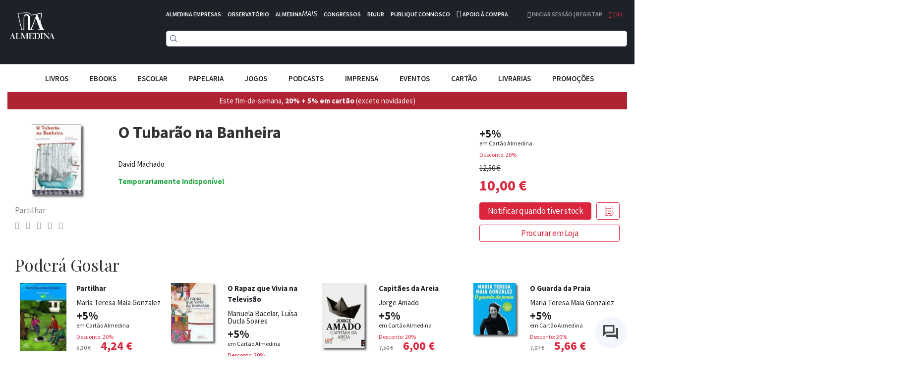

--- FILE ---
content_type: text/html; charset=UTF-8
request_url: https://www.almedina.net/o-tubar-o-na-banheira-1563840078.html
body_size: 30910
content:
<!doctype html>
<html lang="pt">
    <head prefix="og: http://ogp.me/ns# fb: http://ogp.me/ns/fb# product: http://ogp.me/ns/product#">
        <script>
    var LOCALE = 'pt\u002DPT';
    var BASE_URL = 'https\u003A\u002F\u002Fwww.almedina.net\u002F';
    var require = {
        'baseUrl': 'https\u003A\u002F\u002Fd3cr86nr52kve0.cloudfront.net\u002Fstatic\u002Fversion1762941780\u002Ffrontend\u002FToogas\u002FDefault\u002Fpt_PT'
    };</script>        <meta charset="utf-8"/>
<meta name="title" content="O Tubarão na Banheira"/>
<meta name="description" content="Livro recomendado para o 3º ano de escolaridade destinados a leitura orientada na sala de aula - Grau de Dificuldade III.  David Machado juntou-se ao ilustrador Paulo Galindro no seu novo livro infantil. Uma dupla de jovens criadores que nas palavras de C"/>
<meta name="robots" content="INDEX,FOLLOW"/>
<meta name="viewport" content="width=device-width, initial-scale=1.0, maximum-scale=1.0, user-scalable=no"/>
<meta name="format-detection" content="telephone=no"/>
<title>O Tubarão na Banheira</title>
<link  rel="stylesheet" type="text/css"  media="all" href="https://d3cr86nr52kve0.cloudfront.net/static/version1762941780/frontend/Toogas/Default/pt_PT/Toogas_Core/css/bootstrap.min.css" />
<link  rel="stylesheet" type="text/css"  media="all" href="https://d3cr86nr52kve0.cloudfront.net/static/version1762941780/frontend/Toogas/Default/pt_PT/Toogas_Core/css/jquery-ui.min.css" />
<link  rel="stylesheet" type="text/css"  media="all" href="https://d3cr86nr52kve0.cloudfront.net/static/version1762941780/frontend/Toogas/Default/pt_PT/Toogas_Core/css/fontawesome.min.css" />
<link  rel="stylesheet" type="text/css"  media="all" href="https://d3cr86nr52kve0.cloudfront.net/static/version1762941780/frontend/Toogas/Default/pt_PT/Toogas_Core/css/reset_bootstrap.min.css" />
<link  rel="stylesheet" type="text/css"  media="all" href="https://d3cr86nr52kve0.cloudfront.net/static/version1762941780/frontend/Toogas/Default/pt_PT/Toogas_Core/css/alertify.min.css" />
<link  rel="stylesheet" type="text/css"  media="all" href="https://d3cr86nr52kve0.cloudfront.net/static/version1762941780/frontend/Toogas/Default/pt_PT/Toogas_Core/css/slick.min.css" />
<link  rel="stylesheet" type="text/css"  media="all" href="https://d3cr86nr52kve0.cloudfront.net/static/version1762941780/frontend/Toogas/Default/pt_PT/Toogas_Core/css/slick-theme.min.css" />
<link  rel="stylesheet" type="text/css"  media="all" href="https://d3cr86nr52kve0.cloudfront.net/static/version1762941780/frontend/Toogas/Default/pt_PT/Toogas_Core/css/project.min.css" />
<link  rel="stylesheet" type="text/css"  media="all" href="https://d3cr86nr52kve0.cloudfront.net/static/version1762941780/_cache/merged/16d629cc84dc406a25aa7f7fe2025394.min.css" />
<script  type="text/javascript"  src="https://d3cr86nr52kve0.cloudfront.net/static/version1762941780/_cache/merged/ce0938b459c5f8997de19e7c92874f44.min.js"></script>
<script  type="text/javascript"  src="https://d3cr86nr52kve0.cloudfront.net/static/version1762941780/frontend/Toogas/Default/pt_PT/Toogas_Core/js/jquery.min.js"></script>
<script  type="text/javascript"  src="https://d3cr86nr52kve0.cloudfront.net/static/version1762941780/frontend/Toogas/Default/pt_PT/Toogas_Core/js/bootstrap.min.js"></script>
<script  type="text/javascript"  src="https://d3cr86nr52kve0.cloudfront.net/static/version1762941780/frontend/Toogas/Default/pt_PT/Toogas_Core/js/alertify.min.js"></script>
<script  type="text/javascript"  src="https://d3cr86nr52kve0.cloudfront.net/static/version1762941780/frontend/Toogas/Default/pt_PT/Toogas_Core/js/toogas.min.js"></script>
<script  type="text/javascript"  type="text/javascript" src="https://d3cr86nr52kve0.cloudfront.net/static/version1762941780/frontend/Toogas/Default/pt_PT/Almedina_ISearch/js/search.min.js"></script>
<link rel="preload" as="font" crossorigin="anonymous" href="https://d3cr86nr52kve0.cloudfront.net/static/version1762941780/frontend/Toogas/Default/pt_PT/fonts/opensans/light/opensans-300.woff2" />
<link rel="preload" as="font" crossorigin="anonymous" href="https://d3cr86nr52kve0.cloudfront.net/static/version1762941780/frontend/Toogas/Default/pt_PT/fonts/opensans/regular/opensans-400.woff2" />
<link rel="preload" as="font" crossorigin="anonymous" href="https://d3cr86nr52kve0.cloudfront.net/static/version1762941780/frontend/Toogas/Default/pt_PT/fonts/opensans/semibold/opensans-600.woff2" />
<link rel="preload" as="font" crossorigin="anonymous" href="https://d3cr86nr52kve0.cloudfront.net/static/version1762941780/frontend/Toogas/Default/pt_PT/fonts/opensans/bold/opensans-700.woff2" />
<link rel="preload" as="font" crossorigin="anonymous" href="https://d3cr86nr52kve0.cloudfront.net/static/version1762941780/frontend/Toogas/Default/pt_PT/fonts/Luma-Icons.woff2" />
<link  rel="canonical" href="https://www.almedina.net/o-tubar-o-na-banheira-1563840078.html" />
<link  rel="icon" type="image/x-icon" href="https://d3cr86nr52kve0.cloudfront.net/media/favicon/default/favicon.ico" />
<link  rel="shortcut icon" type="image/x-icon" href="https://d3cr86nr52kve0.cloudfront.net/media/favicon/default/favicon.ico" />
<link  rel="stylesheet" type="text/css"  media="all" href="https://d3cr86nr52kve0.cloudfront.net/static/version1762941780/frontend/Toogas/Default/pt_PT/Almedina_ISearch/css/search.min.css"/>
<link  rel="stylesheet" type="text/css"  media="all" href="https://d3cr86nr52kve0.cloudfront.net/static/version1762941780/frontend/Toogas/Default/pt_PT/Almedina_ISearch/css/algolia-min.min.css"/>        
<!-- Google Tag Manager by MagePal -->
<script type="text/javascript">
    window.dataLayer = window.dataLayer || [];

</script>


<script type="text/x-magento-init">
    {
        "*": {
            "magepalGtmDatalayer": {
                "isCookieRestrictionModeEnabled": 0,
                "currentWebsite": 1,
                "cookieName": "user_allowed_save_cookie",
                "dataLayer": "dataLayer",
                "accountId": "GTM-MD5W9QHM",
                "data": [{"ecommerce":{"currencyCode":"EUR"},"pageType":"catalog_product_view","list":"detail"},{"event":"productPage","product":{"id":"15505","sku":"9789722341455","parent_sku":"9789722341455","product_type":"simple","name":"O Tubar\u00e3o na Banheira","price":9.43,"attribute_set_id":"4","path":"O Tubar\u00e3o na Banheira","category":"Literatura Infantil e Juvenil","image_url":"https:\/\/d3cr86nr52kve0.cloudfront.net\/media\/catalog\/product\/9\/7\/9789722341455_1596013122.jpg"}}],
                "isGdprEnabled": 0,
                "gdprOption": 0,
                "addJsInHeader": 0,
                "containerCode": ""
            }
        }
    }
</script>
<!-- End Google Tag Manager by MagePal -->
    <script type="text/x-magento-init">
        {
            "*": {
                "Magento_PageCache/js/form-key-provider": {
                    "isPaginationCacheEnabled":
                        0                }
            }
        }
    </script>
<script src="//mkt.almedina.net/focus/3.js" type="text/javascript" charset="utf-8" async="async"></script>
<script src="//mkt.almedina.net/focus/4.js" type="text/javascript" charset="utf-8" async="async"></script>
<meta property="og:type" content="product" />
<meta property="og:title"
      content="O&#x20;Tubar&#xE3;o&#x20;na&#x20;Banheira" />
<meta property="og:image"
      content="https://d3cr86nr52kve0.cloudfront.net/media/catalog/product/cache/22f96f33b0d6809aee9ac5cedd8552ee/9/7/9789722341455_1596013122.jpg" />
<meta property="og:description"
      content="" />
<meta property="og:url" content="https://www.almedina.net/o-tubar-o-na-banheira-1563840078.html" />
    <meta property="product:price:amount" content="9.995801"/>
    <meta property="product:price:currency"
      content="EUR"/>
    </head>
    <body data-container="body"
          data-mage-init='{"loaderAjax": {}, "loader": { "icon": "https://d3cr86nr52kve0.cloudfront.net/static/version1762941780/frontend/Toogas/Default/pt_PT/images/loader-2.gif"}}'
        id="html-body" itemtype="http://schema.org/Product" itemscope="itemscope" class="catalog-product-view product-o-tubar-o-na-banheira-1563840078 page-layout-1column">
        
<!-- Google Tag Manager by MagePal -->
<noscript><iframe src="//www.googletagmanager.com/ns.html?id=GTM-MD5W9QHM"
height="0" width="0" style="display:none;visibility:hidden"></iframe></noscript>
<!-- End Google Tag Manager by MagePal -->
<div id="email"></div>
<script type="text/x-magento-init">
    {
    "*":
    {
            "Bss_FacebookPixel/js/code": {
                "id" : 1246544106081664,
                "action" : "catalog_product_view",
                "productData" : {"content_name":"O Tubar\u00e3o na Banheira","content_ids":"9789722341455","content_type":"product","value":"10.00","currency":"EUR"},
                "categoryData" : 404,
                "registration" : 404,
                "addToWishList" : 404,
                "initiateCheckout" : 404,
                "search" : 404,
                "orderData" : 404,
                "pageView" : "pass"
            }
        }
    }
</script>
<!-- Facebook Pixel Code -->
<noscript><img height="1" width="1" style="display:none" alt="Facebook Pixel"
               src="https://www.facebook.com/tr?id=1246544106081664&ev=PageView&noscript=1"
    /></noscript>
<!-- End Facebook Pixel Code -->
<div data-role="bss-fbpixel-subscribe" style="display:none;">
</div>
<span class="bss-subscribe-email" style="display:none;"></span>
<span class="bss-subscribe-id" style="display:none;"></span>
<script type="text/x-magento-init">
    {
        "[data-role='bss-fbpixel-subscribe']":
            {
                "Magento_Ui/js/core/app": {"components":{"bssFbpixelsSubscribe":{"component":"Bss_FacebookPixel\/js\/subscribe"}}}            }
    }
</script>
<div data-role="bss-fbpixel-atc" style="display:none;">

</div>
<script type="text/x-magento-init">
    {
        "[data-role='bss-fbpixel-atc']":
            {
                "Magento_Ui/js/core/app": {"components":{"bssFbpixelsAtc":{"component":"Bss_FacebookPixel\/js\/atc"}}}            }
    }
</script>

<script type="text/x-magento-init">
    {
        "*": {
            "Magento_PageBuilder/js/widget-initializer": {
                "config": {"[data-content-type=\"slider\"][data-appearance=\"default\"]":{"Magento_PageBuilder\/js\/content-type\/slider\/appearance\/default\/widget":false},"[data-content-type=\"map\"]":{"Magento_PageBuilder\/js\/content-type\/map\/appearance\/default\/widget":false},"[data-content-type=\"row\"]":{"Magento_PageBuilder\/js\/content-type\/row\/appearance\/default\/widget":false},"[data-content-type=\"tabs\"]":{"Magento_PageBuilder\/js\/content-type\/tabs\/appearance\/default\/widget":false},"[data-content-type=\"slide\"]":{"Magento_PageBuilder\/js\/content-type\/slide\/appearance\/default\/widget":{"buttonSelector":".pagebuilder-slide-button","showOverlay":"hover","dataRole":"slide"}},"[data-content-type=\"banner\"]":{"Magento_PageBuilder\/js\/content-type\/banner\/appearance\/default\/widget":{"buttonSelector":".pagebuilder-banner-button","showOverlay":"hover","dataRole":"banner"}},"[data-content-type=\"buttons\"]":{"Magento_PageBuilder\/js\/content-type\/buttons\/appearance\/inline\/widget":false},"[data-content-type=\"products\"][data-appearance=\"carousel\"]":{"Magento_PageBuilder\/js\/content-type\/products\/appearance\/carousel\/widget":false}},
                "breakpoints": {"desktop":{"label":"Desktop","stage":true,"default":true,"class":"desktop-switcher","icon":"Magento_PageBuilder::css\/images\/switcher\/switcher-desktop.svg","conditions":{"min-width":"1024px"},"options":{"products":{"default":{"slidesToShow":"5"}}}},"tablet":{"conditions":{"max-width":"1024px","min-width":"768px"},"options":{"products":{"default":{"slidesToShow":"4"},"continuous":{"slidesToShow":"3"}}}},"mobile":{"label":"Mobile","stage":true,"class":"mobile-switcher","icon":"Magento_PageBuilder::css\/images\/switcher\/switcher-mobile.svg","media":"only screen and (max-width: 768px)","conditions":{"max-width":"768px","min-width":"640px"},"options":{"products":{"default":{"slidesToShow":"3"}}}},"mobile-small":{"conditions":{"max-width":"640px"},"options":{"products":{"default":{"slidesToShow":"2"},"continuous":{"slidesToShow":"1"}}}}}            }
        }
    }
</script>

<div class="cookie-status-message" id="cookie-status">
    The store will not work correctly in the case when cookies are disabled.</div>
<script type="text&#x2F;javascript">document.querySelector("#cookie-status").style.display = "none";</script>
<script type="text/x-magento-init">
    {
        "*": {
            "cookieStatus": {}
        }
    }
</script>

<script type="text/x-magento-init">
    {
        "*": {
            "mage/cookies": {
                "expires": null,
                "path": "\u002F",
                "domain": ".www.almedina.net",
                "secure": true,
                "lifetime": "3600"
            }
        }
    }
</script>
    <noscript>
        <div class="message global noscript">
            <div class="content">
                <p>
                    <strong>O JavaScript parece estar desativado no seu browser.</strong>
                    <span>
                        Para usufruir da melhor experiência no nosso site, certifique-se que ativa o JavaScript no seu browser.                    </span>
                </p>
            </div>
        </div>
    </noscript>

<script>
    window.cookiesConfig = window.cookiesConfig || {};
    window.cookiesConfig.secure = true;
</script><script>    require.config({
        map: {
            '*': {
                wysiwygAdapter: 'mage/adminhtml/wysiwyg/tiny_mce/tinymce5Adapter'
            }
        }
    });</script><script>
    require.config({
        paths: {
            googleMaps: 'https\u003A\u002F\u002Fmaps.googleapis.com\u002Fmaps\u002Fapi\u002Fjs\u003Fv\u003D3\u0026key\u003D'
        },
        config: {
            'Magento_PageBuilder/js/utils/map': {
                style: ''
            },
            'Magento_PageBuilder/js/content-type/map/preview': {
                apiKey: '',
                apiKeyErrorMessage: 'You\u0020must\u0020provide\u0020a\u0020valid\u0020\u003Ca\u0020href\u003D\u0027https\u003A\u002F\u002Fwww.almedina.net\u002Fadminhtml\u002Fsystem_config\u002Fedit\u002Fsection\u002Fcms\u002F\u0023cms_pagebuilder\u0027\u0020target\u003D\u0027_blank\u0027\u003EGoogle\u0020Maps\u0020API\u0020key\u003C\u002Fa\u003E\u0020to\u0020use\u0020a\u0020map.'
            },
            'Magento_PageBuilder/js/form/element/map': {
                apiKey: '',
                apiKeyErrorMessage: 'You\u0020must\u0020provide\u0020a\u0020valid\u0020\u003Ca\u0020href\u003D\u0027https\u003A\u002F\u002Fwww.almedina.net\u002Fadminhtml\u002Fsystem_config\u002Fedit\u002Fsection\u002Fcms\u002F\u0023cms_pagebuilder\u0027\u0020target\u003D\u0027_blank\u0027\u003EGoogle\u0020Maps\u0020API\u0020key\u003C\u002Fa\u003E\u0020to\u0020use\u0020a\u0020map.'
            },
        }
    });
</script>

<script>
    require.config({
        shim: {
            'Magento_PageBuilder/js/utils/map': {
                deps: ['googleMaps']
            }
        }
    });
</script>
<div class="page-wrapper"><style>
    .product-slider-holder {
        opacity: 0;
        visibility: hidden;
        transition: opacity 1s ease;
        -webkit-transition: opacity 1s ease;
        max-height: 230px;
        overflow-y: hidden;
    }
    .home-slider .slider-holder {
        opacity: 0;
        visibility: hidden;
        transition: opacity 1s ease;
        -webkit-transition: opacity 1s ease;
        max-height: 293px;
        overflow-y: hidden;
    }
    .home-slider .slick-initialized {
        visibility: visible;
        opacity: 1;
    }

    .product-slider-holder.slick-initialized {
        visibility: visible;
        opacity: 1;
    }

.df-aside {
   padding-top: 30px;
}

.df-panel {
   border: lightgrey 1px solid;
}

.df-panel__title {
   color: black;
   background: lightgrey;
}
.df-icon {
   display:none !important;
}

.df-card a:hover {
   text-decoration:none !important;
}

.df-card-discount {
   font-size:12px;
   color:#dc263d;
   margin-bottom:8px;
}

.df-card-availability {
   font-size:12px;
   color:#28a745;
   font-weight:700;
}

.df-embedded .df-embedded__content .df-main #df-pager__embedded .df-pagination .df-page.df-page--disabled:not(:first-child):not(:first-child) span[data-page] {
   background:lightgrey;
}

.df-card-ebook {
  font-size:10px;
  color: darkgrey;
}

.df-embedded .df-panel[data-collapse=true] .df-selected-filters__content .df-slider, .df-embedded .df-panel[data-collapse=true] .df-selected-filters__content .df-term:not([data-selected]), .df-embedded .df-panel[data-collapse=true] .df-selected-filters__content [data-toggle-extra-content], .df-embedded .df-selected-filters[data-collapse=true] .df-panel__content .df-slider, .df-embedded .df-selected-filters[data-collapse=true] .df-panel__content .df-term:not([data-selected]), .df-embedded .df-selected-filters[data-collapse=true] .df-panel__content [data-toggle-extra-content], .df-embedded .df-selected-filters[data-collapse=true] .df-selected-filters__content .df-slider, .df-embedded .df-selected-filters[data-collapse=true] .df-selected-filters__content .df-term:not([data-selected]), .df-embedded .df-selected-filters[data-collapse=true] .df-selected-filters__content [data-toggle-extra-content], .df-mobile .df-panel[data-collapse=true] .df-selected-filters__content .df-slider, .df-mobile .df-panel[data-collapse=true] .df-selected-filters__content .df-term:not([data-selected]), .df-mobile .df-panel[data-collapse=true] .df-selected-filters__content [data-toggle-extra-content], .df-mobile .df-selected-filters[data-collapse=true] .df-panel__content .df-slider, .df-mobile .df-selected-filters[data-collapse=true] .df-panel__content .df-term:not([data-selected]), .df-mobile .df-selected-filters[data-collapse=true] .df-panel__content [data-toggle-extra-content], .df-mobile .df-selected-filters[data-collapse=true] .df-selected-filters__content .df-slider, .df-mobile .df-selected-filters[data-collapse=true] .df-selected-filters__content .df-term:not([data-selected]), .df-mobile .df-selected-filters[data-collapse=true] .df-selected-filters__content [data-toggle-extra-content], .df-panel[data-collapse=true] .df-embedded .df-selected-filters__content .df-slider, .df-panel[data-collapse=true] .df-embedded .df-selected-filters__content .df-term:not([data-selected]), .df-panel[data-collapse=true] .df-embedded .df-selected-filters__content [data-toggle-extra-content], .df-panel[data-collapse=true] .df-mobile .df-selected-filters__content .df-slider, .df-panel[data-collapse=true] .df-mobile .df-selected-filters__content .df-term:not([data-selected]), .df-panel[data-collapse=true] .df-mobile .df-selected-filters__content [data-toggle-extra-content], .df-panel[data-collapse=true] .df-panel__content .df-slider, .df-panel[data-collapse=true] .df-panel__content .df-term:not([data-selected]), .df-panel[data-collapse=true] .df-panel__content [data-toggle-extra-content] {
    display: flex !important;
}


</style>
<script>
    var BASE_URL = "https://www.almedina.net/";
    var customerSession = {
        isLoggedIn: ''
    };
    window.ajaxSelectors = {
        minicart: {
            content: '.miniCartContainer',
            qty: '.items-qty'
        },
        wishlistpage: {
            content: '.column.main'
        },
        cartpage: {
            content: '.checkout-cart-index .column.main'
        }
    };
</script>
<!-- Site preLoader / initial loader -->

<!-- /Site Loader -->
<!-- Site Loader / ajax loader / transparent -->
<div id="site-loader"><div class="lds-ellipsis"><div></div><div></div><div></div><div></div></div></div>
<!-- /Site Loader -->
<header>
    <div class="header-container">
        <div class="container-fluid page-container">
            <div class="row has-padding-small">
                <div class="col-xs-3">
                    <div class="logo-holder">
                            <a class="logo" href="https://www.almedina.net/" title="">
        <img src="https://d3cr86nr52kve0.cloudfront.net/media/logo/default/logo.png"
             title=""
             alt=""
             class="img-responsive"
        />
    </a>
                    </div>
                </div>
                <div class="col-xs-9">
                    <div class="header-links white is-inline has-padding-smaller-bottom hidden-xs">
                        <ul class="list-inline">
<li class="headerlink-item"><a style="color: #fff;" title="" href="https://www.almedina.net/almedina-empresas">ALMEDINA EMPRESAS</a></li>
<li class="headerlink-item"><a style="color: #fff;" title="O mundo por especialistas" href="//observatorio.almedina.net">OBSERVATÓRIO</a></li>
<li class="headerlink-item"><a style="color: #fff;" title="O poder da formação presencial e online" href="//www.almedina.net/mais/">ALMEDINA<i>MAIS</i></a></li>
<li class="headerlink-item"><a style="color: #fff;" title="A partilha de conhecimento, num fórum de e para especialistas" href="//www.almedina.net/congressos/">CONGRESSOS</a></li>
<li class="headerlink-item"><a style="color: #fff;" title="O seu serviço digital jurídico" href="//www.almedina.net/bdjur-hp/">BDJUR</a></li>
<li class="headerlink-item"><a style="color: #fff;" title="O espaço de proximidade entre autores e a Almedina" href="//autor.grupoalmedina.net/">PUBLIQUE CONNOSCO</a></li>
<li class="headerlink-item"><i class="fa fa-phone"></i> <a style="color: #fff;" title="Apoio à Compra" href="https://www.almedina.net/apoio-compra">APOIO À COMPRA</a></li>
</ul>                    </div>
                    <div class="header-right pull-right">
                        <div class="dropdown user-dropdown-holder is-inline">
                                                            <a href="https://www.almedina.net/customer/account/" title="Iniciar Sessão | Registar">
                                    <i aria-hidden="true" class="fa fa-user"></i> Iniciar Sessão | Registar                                </a>
                                                    </div>

                        <div class="dropdown cart-dropdown-holder is-inline">
                            <a class="dropdown-toggle" href="#" id="cart-dropdown" data-toggle="dropdown">
                                <i aria-hidden="true" class="fa fa-shopping-bag"></i> ( <span class="items-qty">0</span> )
                            </a>
                            <div class="dropdown-menu dropdown-menu-right minicart-container" role="menu" aria-labelledby="cart-dropdown">
                                
<div data-block="minicart" class="minicart-wrapper">

    <div class="block block-minicart empty"
         data-role="dropdownDialog"
         data-mage-init='{"dropdownDialog":{
            "appendTo":"[data-block=minicart]",
            "triggerTarget":".showcart",
            "timeout": "2000",
            "closeOnMouseLeave": false,
            "closeOnEscape": true,
            "triggerClass":"active",
            "parentClass":"active",
            "buttons":[]}}'>
        <div id="minicart-content-wrapper" data-bind="scope: 'minicart_content'">
            <!-- ko template: getTemplate() --><!-- /ko -->
        </div>
            </div>

    <script>
        window.checkout = {"shoppingCartUrl":"https:\/\/www.almedina.net\/checkout\/cart\/","checkoutUrl":"https:\/\/www.almedina.net\/checkout\/","updateItemQtyUrl":"https:\/\/www.almedina.net\/checkout\/sidebar\/updateItemQty\/","removeItemUrl":"https:\/\/www.almedina.net\/checkout\/sidebar\/removeItem\/","imageTemplate":"Magento_Catalog\/product\/image_with_borders","baseUrl":"https:\/\/www.almedina.net\/","minicartMaxItemsVisible":5,"websiteId":"1","maxItemsToDisplay":10,"storeId":"1","storeGroupId":"1","customerLoginUrl":"https:\/\/www.almedina.net\/customer\/account\/login\/referer\/aHR0cHM6Ly93d3cuYWxtZWRpbmEubmV0L28tdHViYXItby1uYS1iYW5oZWlyYS0xNTYzODQwMDc4Lmh0bWw%2C\/","isRedirectRequired":false,"autocomplete":"off","captcha":{"user_login":{"isCaseSensitive":false,"imageHeight":50,"imageSrc":"","refreshUrl":"https:\/\/www.almedina.net\/captcha\/refresh\/","isRequired":false,"timestamp":1768625996}}};
    </script>
    <script type="text/x-magento-init">
    {
        "[data-block='minicart']": {
            "Magento_Ui/js/core/app": {"components":{"minicart_content":{"children":{"subtotal.container":{"children":{"subtotal":{"children":{"subtotal.totals":{"config":{"display_cart_subtotal_incl_tax":1,"display_cart_subtotal_excl_tax":0,"template":"Magento_Tax\/checkout\/minicart\/subtotal\/totals"},"children":{"subtotal.totals.msrp":{"component":"Magento_Msrp\/js\/view\/checkout\/minicart\/subtotal\/totals","config":{"displayArea":"minicart-subtotal-hidden","template":"Magento_Msrp\/checkout\/minicart\/subtotal\/totals"}}},"component":"Magento_Tax\/js\/view\/checkout\/minicart\/subtotal\/totals"}},"component":"uiComponent","config":{"template":"Magento_Checkout\/minicart\/subtotal"}}},"component":"uiComponent","config":{"displayArea":"subtotalContainer"}},"item.renderer":{"component":"Magento_Checkout\/js\/view\/cart-item-renderer","config":{"displayArea":"defaultRenderer","template":"Magento_Checkout\/minicart\/item\/default"},"children":{"item.image":{"component":"Magento_Catalog\/js\/view\/image","config":{"template":"Magento_Catalog\/product\/image","displayArea":"itemImage"}},"checkout.cart.item.price.sidebar":{"component":"uiComponent","config":{"template":"Magento_Checkout\/minicart\/item\/price","displayArea":"priceSidebar"}}}},"extra_info":{"component":"uiComponent","config":{"displayArea":"extraInfo"}},"promotion":{"component":"uiComponent","config":{"displayArea":"promotion"}}},"config":{"itemRenderer":{"default":"defaultRenderer","simple":"defaultRenderer","virtual":"defaultRenderer"},"template":"Magento_Checkout\/minicart\/content"},"component":"Magento_Checkout\/js\/view\/minicart"}},"types":[]}        },
        "*": {
            "Magento_Ui/js/block-loader": "https://d3cr86nr52kve0.cloudfront.net/static/version1762941780/frontend/Toogas/Default/pt_PT/images/loader-1.gif"
        }
    }
    </script>
</div>


                            </div>
                        </div>
                    </div>

                    <div>
                        <div class="search-form">
                            
<div class="block block-search text-center">
  <div class="block block-content">
<!--    <form class="form minisearch" id="search_mini_form" onKeyPress="if (event.which == 13) return false;" method="get">
        <input id="doosearch" type="text" name="q"
        value=""
        placeholder="Pesquise o seu produto"
        class="input-text form-control" maxlength="128"
        role="combobox" aria-haspopup="false" aria-autocomplete="both" autocomplete="off"
        data-block="autocomplete-form" /> -->
	<div id="instant-searchbox"></div>
      <!--            <button type="submit"
                    title="Pesquisa"
                    class="action search btn btn-custom-primary">
                <i aria-hidden="true" class="fa fa-search"></i>
            </button>
      <button type="button" title="Fechar" class="btn btn-custom-primary" id="close-doofinder-layer" aria-label="close"
        style="display:none;">
        <i aria-hidden="true" class="fa fa-close"></i>
      </button>
          </form>
    <div id="search_autocomplete" class="search-autocomplete"></div>-->
  </div>
</div>

<!--
<script type="text/x-magento-init">
{
    "#search" :
    {
        "quickSearch" :
        {
            "formSelector":"#search_mini_form",
            "url":"https://www.almedina.net/search/ajax/suggest/",
            "destinationSelector":"#search_autocomplete",
            "templates": {"term":{"title":"Termos pesquisados","template":"Smile_ElasticsuiteCore\/autocomplete\/term"},"product":{"title":"Produtos","template":"Smile_ElasticsuiteCatalog\/autocomplete\/product"},"category":{"title":"Categorias","template":"Smile_ElasticsuiteCatalog\/autocomplete\/category"},"product_attribute":{"title":"Atributos","template":"Smile_ElasticsuiteCatalog\/autocomplete\/product-attribute","titleRenderer":"Smile_ElasticsuiteCatalog\/js\/autocomplete\/product-attribute"}},
            "priceFormat" : {"pattern":"%s\u00a0\u20ac","precision":2,"requiredPrecision":2,"decimalSymbol":",","groupSymbol":"\u00a0","groupLength":3,"integerRequired":false}        }
    }
}
</script>
-->

<script type="text/javascript">
  function focusSearchField() {
    require([
      'jquery'
    ], function ($) {
      $('#search_mini_form input#search').focus();
    });
  }
</script>

<!--<script src="https://eu1-config.doofinder.com/2.x/47bb5f9d-60e8-436b-8d21-23fb736d7be3.js" async></script>-->
                        </div>
                    </div>
                </div>
            </div>
	    <!--InstantSearh -->

        <div class="instant-searchpanel ais-InstantSearch page-container">
            <div id="instant-current-refinements"></div>
            <div class="instant-filters"><button class="instant-filterbutton show-filters-btn">Mostrar Filtros</button>
            </div>


            <div class="instant-left-panel">

                <div id="instant-categories-list"></div>

                <div id="instant-discount-list"></div>

                <div id="instant-autor-list"></div>

                <div id="instant-brand-list"></div>

                <div id="instant-colec-list"></div>
            </div>

            <div class="instant-right-panel">
                <div id="instant-stats"></div>
                <div id="instant-hits"></div>

            </div>
            <div class="instant-clearfix"></div>
        </div>

        </div>
    </div>

    <div class="mobile-menu-blackner"></div>

    <div class="container-fluid page-container main-menu-wrapper">
        <div class="mobile-menu-toggler">
            <i aria-hidden="true" class="fa fa-bars fa-2x"></i>
        </div>
        <nav class="navigation main-menu-container">
            <ul class="list-inline text-center main-menu-container">
                <li class="mobile-menu-toggler-holder text-right">
                    <div class="mobile-menu-toggler">
                        <i aria-hidden="true" class="fa fa-times"></i>
                    </div>
                </li>
                                        <li class="level0 category-item level-top parent">
                                                            <div class="mobile-plus plus">+</div>
                                                                <a href="https://www.almedina.net/livros.html" class="level-top">
                                    <span style="font-size:15px;">Livros</span>
                                </a>

                                <ul class="level0 submenu">
                                                                                                                                                                <li class="level1 category-item parent">
                                                <div class="mobile-plus plus">+</div>
                                                <a href="https://www.almedina.net/livros/arte.html">
                                                    <span>Artes</span>
                                                </a>
                                                <ul class="level1 submenu">
                                                                                                            <li class="level2 category-item">
                                                            <a href="https://www.almedina.net/livros/arte/arquitectura.html">
                                                                <span>Arquitectura</span>
                                                            </a>
                                                        </li>
                                                                                                            <li class="level2 category-item">
                                                            <a href="https://www.almedina.net/livros/arte/arte.html">
                                                                <span>Arte</span>
                                                            </a>
                                                        </li>
                                                                                                            <li class="level2 category-item">
                                                            <a href="https://www.almedina.net/livros/arte/musica.html">
                                                                <span>Música</span>
                                                            </a>
                                                        </li>
                                                                                                            <li class="level2 category-item">
                                                            <a href="https://www.almedina.net/livros/arte/teatro.html">
                                                                <span>Teatro</span>
                                                            </a>
                                                        </li>
                                                                                                            <li class="level2 category-item">
                                                            <a href="https://www.almedina.net/livros/arte/pintura.html">
                                                                <span>Pintura</span>
                                                            </a>
                                                        </li>
                                                                                                            <li class="level2 category-item">
                                                            <a href="https://www.almedina.net/livros/arte/fotografia.html">
                                                                <span>Fotografia</span>
                                                            </a>
                                                        </li>
                                                                                                            <li class="level2 category-item">
                                                            <a href="https://www.almedina.net/livros/arte/cinema.html">
                                                                <span>Cinema</span>
                                                            </a>
                                                        </li>
                                                                                                            <li class="level2 category-item">
                                                            <a href="https://www.almedina.net/livros/arte/design.html">
                                                                <span>Design</span>
                                                            </a>
                                                        </li>
                                                                                                            <li class="level2 category-item">
                                                            <a href="https://www.almedina.net/livros/arte/historia-da-arte.html">
                                                                <span>História da Arte</span>
                                                            </a>
                                                        </li>
                                                                                                    </ul>
                                            </li>
                                                                                                                                                                                                        <li class="level1 category-item">
                                                <a href="https://www.almedina.net/livros/banda-desenhada.html">
                                                    <span>Banda Desenhada</span>
                                                </a>
                                            </li>
                                                                                                                                                                                                        <li class="level1 category-item parent">
                                                <div class="mobile-plus plus">+</div>
                                                <a href="https://www.almedina.net/livros/ciencias.html">
                                                    <span>Ciências</span>
                                                </a>
                                                <ul class="level1 submenu">
                                                                                                            <li class="level2 category-item">
                                                            <a href="https://www.almedina.net/livros/ciencias/fisica.html">
                                                                <span>Física</span>
                                                            </a>
                                                        </li>
                                                                                                            <li class="level2 category-item">
                                                            <a href="https://www.almedina.net/livros/ciencias/matematica.html">
                                                                <span>Matemática</span>
                                                            </a>
                                                        </li>
                                                                                                            <li class="level2 category-item">
                                                            <a href="https://www.almedina.net/livros/ciencias/medicina.html">
                                                                <span>Medicina</span>
                                                            </a>
                                                        </li>
                                                                                                            <li class="level2 category-item">
                                                            <a href="https://www.almedina.net/livros/ciencias/medicina-veterinaria.html">
                                                                <span>Medicina Veterinária</span>
                                                            </a>
                                                        </li>
                                                                                                            <li class="level2 category-item">
                                                            <a href="https://www.almedina.net/livros/ciencias/quimica.html">
                                                                <span>Química</span>
                                                            </a>
                                                        </li>
                                                                                                            <li class="level2 category-item">
                                                            <a href="https://www.almedina.net/livros/ciencias/tecnologia-ciencia-geral.html">
                                                                <span>Tecnologia e Ciência em geral</span>
                                                            </a>
                                                        </li>
                                                                                                            <li class="level2 category-item">
                                                            <a href="https://www.almedina.net/livros/ciencias/estatistica.html">
                                                                <span>Estatística</span>
                                                            </a>
                                                        </li>
                                                                                                            <li class="level2 category-item">
                                                            <a href="https://www.almedina.net/livros/ciencias/informatica.html">
                                                                <span>Informática</span>
                                                            </a>
                                                        </li>
                                                                                                            <li class="level2 category-item">
                                                            <a href="https://www.almedina.net/livros/ciencias/biologia.html">
                                                                <span>Biologia</span>
                                                            </a>
                                                        </li>
                                                                                                            <li class="level2 category-item">
                                                            <a href="https://www.almedina.net/livros/ciencias/engenharia.html">
                                                                <span>Engenharia</span>
                                                            </a>
                                                        </li>
                                                                                                            <li class="level2 category-item">
                                                            <a href="https://www.almedina.net/livros/ciencias/geografia.html">
                                                                <span>Geografia</span>
                                                            </a>
                                                        </li>
                                                                                                    </ul>
                                            </li>
                                                                                                                                                                                                        <li class="level1 category-item parent">
                                                <div class="mobile-plus plus">+</div>
                                                <a href="https://www.almedina.net/livros/ciencias-economicas.html">
                                                    <span>Ciências Económicas</span>
                                                </a>
                                                <ul class="level1 submenu">
                                                                                                            <li class="level2 category-item">
                                                            <a href="https://www.almedina.net/livros/ciencias-economicas/administracao-gestao.html">
                                                                <span>Administração e Gestão</span>
                                                            </a>
                                                        </li>
                                                                                                            <li class="level2 category-item">
                                                            <a href="https://www.almedina.net/livros/ciencias-economicas/contabilidade.html">
                                                                <span>Contabilidade</span>
                                                            </a>
                                                        </li>
                                                                                                            <li class="level2 category-item">
                                                            <a href="https://www.almedina.net/livros/ciencias-economicas/economia.html">
                                                                <span>Economia</span>
                                                            </a>
                                                        </li>
                                                                                                            <li class="level2 category-item">
                                                            <a href="https://www.almedina.net/livros/ciencias-economicas/marketing.html">
                                                                <span>Marketing</span>
                                                            </a>
                                                        </li>
                                                                                                    </ul>
                                            </li>
                                                                                                                                                                                                        <li class="level1 category-item parent">
                                                <div class="mobile-plus plus">+</div>
                                                <a href="https://www.almedina.net/livros/ciencias-sociais-humanas.html">
                                                    <span>Ciências Sociais e Humanas</span>
                                                </a>
                                                <ul class="level1 submenu">
                                                                                                            <li class="level2 category-item">
                                                            <a href="https://www.almedina.net/livros/ciencias-sociais-humanas/biografias.html">
                                                                <span>Biografias</span>
                                                            </a>
                                                        </li>
                                                                                                            <li class="level2 category-item">
                                                            <a href="https://www.almedina.net/livros/ciencias-sociais-humanas/filosofia.html">
                                                                <span>Filosofia</span>
                                                            </a>
                                                        </li>
                                                                                                            <li class="level2 category-item">
                                                            <a href="https://www.almedina.net/livros/ciencias-sociais-humanas/historia.html">
                                                                <span>História</span>
                                                            </a>
                                                        </li>
                                                                                                            <li class="level2 category-item">
                                                            <a href="https://www.almedina.net/livros/ciencias-sociais-humanas/psicologia.html">
                                                                <span>Psicologia</span>
                                                            </a>
                                                        </li>
                                                                                                            <li class="level2 category-item">
                                                            <a href="https://www.almedina.net/livros/ciencias-sociais-humanas/ciencia-politica.html">
                                                                <span>Ciência Política</span>
                                                            </a>
                                                        </li>
                                                                                                            <li class="level2 category-item">
                                                            <a href="https://www.almedina.net/livros/ciencias-sociais-humanas/religiao.html">
                                                                <span>Religião</span>
                                                            </a>
                                                        </li>
                                                                                                            <li class="level2 category-item">
                                                            <a href="https://www.almedina.net/livros/ciencias-sociais-humanas/sociologia.html">
                                                                <span>Sociologia</span>
                                                            </a>
                                                        </li>
                                                                                                            <li class="level2 category-item">
                                                            <a href="https://www.almedina.net/livros/ciencias-sociais-humanas/outros-csh.html">
                                                                <span>Outros temas ciências Sociais e Humanas</span>
                                                            </a>
                                                        </li>
                                                                                                    </ul>
                                            </li>
                                                                                                                                                                                                        <li class="level1 category-item parent">
                                                <div class="mobile-plus plus">+</div>
                                                <a href="https://www.almedina.net/livros/direito-1558092318.html">
                                                    <span>Direito</span>
                                                </a>
                                                <ul class="level1 submenu">
                                                                                                            <li class="level2 category-item">
                                                            <a href="https://www.almedina.net/livros/direito/direito-administrativo.html">
                                                                <span>Direito Administrativo</span>
                                                            </a>
                                                        </li>
                                                                                                            <li class="level2 category-item">
                                                            <a href="https://www.almedina.net/livros/direito/direito-civil.html">
                                                                <span>Direito Civil</span>
                                                            </a>
                                                        </li>
                                                                                                            <li class="level2 category-item">
                                                            <a href="https://www.almedina.net/livros/direito/direito-comercial.html">
                                                                <span>Direito Comercial</span>
                                                            </a>
                                                        </li>
                                                                                                            <li class="level2 category-item">
                                                            <a href="https://www.almedina.net/livros/direito-1558092318/direito-do-trabalho-1558092321.html">
                                                                <span>Direito do Trabalho</span>
                                                            </a>
                                                        </li>
                                                                                                            <li class="level2 category-item">
                                                            <a href="https://www.almedina.net/livros/direito-1558092318/direito-financeiro-e-tribut-rio-1558092321.html">
                                                                <span>Direito Financeiro e Tributário</span>
                                                            </a>
                                                        </li>
                                                                                                            <li class="level2 category-item">
                                                            <a href="https://www.almedina.net/livros/direito-1558092318/direito-penal-1558092322.html">
                                                                <span>Direito Penal</span>
                                                            </a>
                                                        </li>
                                                                                                            <li class="level2 category-item">
                                                            <a href="https://www.almedina.net/livros/direito-1558092318/direito-processual-1558092323.html">
                                                                <span>Direito Processual</span>
                                                            </a>
                                                        </li>
                                                                                                            <li class="level2 category-item">
                                                            <a href="https://www.almedina.net/livros/direito/outros-direito.html">
                                                                <span>Outros temas de Direito</span>
                                                            </a>
                                                        </li>
                                                                                                    </ul>
                                            </li>
                                                                                                                                                                                                        <li class="level1 category-item parent">
                                                <div class="mobile-plus plus">+</div>
                                                <a href="https://www.almedina.net/livros/livros-praticos.html">
                                                    <span>Livros Práticos</span>
                                                </a>
                                                <ul class="level1 submenu">
                                                                                                            <li class="level2 category-item">
                                                            <a href="https://www.almedina.net/livros/livros-praticos/dicion-rios-e-gram-ticas-1558092420.html">
                                                                <span>Dicionários e Gramáticas</span>
                                                            </a>
                                                        </li>
                                                                                                            <li class="level2 category-item">
                                                            <a href="https://www.almedina.net/livros/livros-praticos/esoterismo-1558092420.html">
                                                                <span>Esoterismo</span>
                                                            </a>
                                                        </li>
                                                                                                            <li class="level2 category-item">
                                                            <a href="https://www.almedina.net/livros/livros-praticos/v-rios-1558092421.html">
                                                                <span>Vários</span>
                                                            </a>
                                                        </li>
                                                                                                            <li class="level2 category-item">
                                                            <a href="https://www.almedina.net/livros/livros-praticos/auto-ajuda-1558092421.html">
                                                                <span>Auto-Ajuda</span>
                                                            </a>
                                                        </li>
                                                                                                            <li class="level2 category-item">
                                                            <a href="https://www.almedina.net/livros/livros-praticos/sa-de-e-bem-estar-1558092421.html">
                                                                <span>Saúde e Bem Estar</span>
                                                            </a>
                                                        </li>
                                                                                                            <li class="level2 category-item">
                                                            <a href="https://www.almedina.net/livros/livros-praticos/desporto-e-jogos-1558092422.html">
                                                                <span>Desporto e Jogos</span>
                                                            </a>
                                                        </li>
                                                                                                            <li class="level2 category-item">
                                                            <a href="https://www.almedina.net/livros/livros-praticos/culin-ria-1558092422.html">
                                                                <span>Culinária</span>
                                                            </a>
                                                        </li>
                                                                                                            <li class="level2 category-item">
                                                            <a href="https://www.almedina.net/livros/livros-praticos/turismo-1558092423.html">
                                                                <span>Turismo</span>
                                                            </a>
                                                        </li>
                                                                                                            <li class="level2 category-item">
                                                            <a href="https://www.almedina.net/livros/livros-praticos/genealogia-1558092423.html">
                                                                <span>Genealogia</span>
                                                            </a>
                                                        </li>
                                                                                                    </ul>
                                            </li>
                                                                                                                                                                                                        <li class="level1 category-item parent">
                                                <div class="mobile-plus plus">+</div>
                                                <a href="https://www.almedina.net/livros/literatura.html">
                                                    <span>Literatura</span>
                                                </a>
                                                <ul class="level1 submenu">
                                                                                                            <li class="level2 category-item">
                                                            <a href="https://www.almedina.net/livros/literatura/romance-historico.html">
                                                                <span>Romance Histórico</span>
                                                            </a>
                                                        </li>
                                                                                                            <li class="level2 category-item">
                                                            <a href="https://www.almedina.net/livros/literatura/literatura.html">
                                                                <span>Literatura</span>
                                                            </a>
                                                        </li>
                                                                                                            <li class="level2 category-item">
                                                            <a href="https://www.almedina.net/livros/literatura/poesia.html">
                                                                <span>Poesia</span>
                                                            </a>
                                                        </li>
                                                                                                            <li class="level2 category-item">
                                                            <a href="https://www.almedina.net/livros/literatura/prosa-narrativa.html">
                                                                <span>Prosa Narrativa</span>
                                                            </a>
                                                        </li>
                                                                                                            <li class="level2 category-item">
                                                            <a href="https://www.almedina.net/livros/literatura/ensaio-liter-rio-1558092383.html">
                                                                <span>Ensaio Literário</span>
                                                            </a>
                                                        </li>
                                                                                                    </ul>
                                            </li>
                                                                                                                                                                                                        <li class="level1 category-item parent">
                                                <div class="mobile-plus plus">+</div>
                                                <a href="https://www.almedina.net/livros/pnl-e-educac-o-literaria.html">
                                                    <span>PNL e Educação Literária</span>
                                                </a>
                                                <ul class="level1 submenu">
                                                                                                            <li class="level2 category-item">
                                                            <a href="https://www.almedina.net/livros/pnl-e-educac-o-literaria/0-2-anos.html">
                                                                <span>PNL 0-2 anos</span>
                                                            </a>
                                                        </li>
                                                                                                            <li class="level2 category-item">
                                                            <a href="https://www.almedina.net/livros/pnl-e-educac-o-literaria/3-5-anos.html">
                                                                <span>PNL 3-5 anos</span>
                                                            </a>
                                                        </li>
                                                                                                            <li class="level2 category-item">
                                                            <a href="https://www.almedina.net/livros/pnl-e-educac-o-literaria/6-8-anos.html">
                                                                <span>PNL 6-8 anos</span>
                                                            </a>
                                                        </li>
                                                                                                            <li class="level2 category-item">
                                                            <a href="https://www.almedina.net/livros/pnl-e-educac-o-literaria/9-11-anos.html">
                                                                <span>PNL 9-11 anos</span>
                                                            </a>
                                                        </li>
                                                                                                            <li class="level2 category-item">
                                                            <a href="https://www.almedina.net/livros/pnl-e-educac-o-literaria/12-14-anos.html">
                                                                <span>PNL 12-14 anos</span>
                                                            </a>
                                                        </li>
                                                                                                            <li class="level2 category-item">
                                                            <a href="https://www.almedina.net/livros/pnl-e-educac-o-literaria/15-18-anos.html">
                                                                <span>PNL 15-18 anos</span>
                                                            </a>
                                                        </li>
                                                                                                            <li class="level2 category-item">
                                                            <a href="https://www.almedina.net/livros/pnl-e-educac-o-literaria/mais-de-18-anos.html">
                                                                <span>PNL Mais de 18 anos</span>
                                                            </a>
                                                        </li>
                                                                                                            <li class="level2 category-item">
                                                            <a href="https://www.almedina.net/livros/pnl-e-educac-o-literaria/educac-o-literaria.html">
                                                                <span>Educação Literária</span>
                                                            </a>
                                                        </li>
                                                                                                    </ul>
                                            </li>
                                                                                                                                                                                                        <li class="level1 category-item parent">
                                                <div class="mobile-plus plus">+</div>
                                                <a href="https://www.almedina.net/livros/infantil.html">
                                                    <span>Infantil</span>
                                                </a>
                                                <ul class="level1 submenu">
                                                                                                            <li class="level2 category-item">
                                                            <a href="https://www.almedina.net/livros/infantil/manuais-escolares-1558092418.html">
                                                                <span>Apoio Escolar</span>
                                                            </a>
                                                        </li>
                                                                                                            <li class="level2 category-item">
                                                            <a href="https://www.almedina.net/livros/infantil/literatura-infantil-e-juvenil-1558092419.html">
                                                                <span>Literatura Infantil e Juvenil</span>
                                                            </a>
                                                        </li>
                                                                                                            <li class="level2 category-item">
                                                            <a href="https://www.almedina.net/livros/infantil/livros-de-atividades-1558092419.html">
                                                                <span>Livros de Atividades</span>
                                                            </a>
                                                        </li>
                                                                                                            <li class="level2 category-item">
                                                            <a href="https://www.almedina.net/livros/infantil/ate-6-anos.html">
                                                                <span>Até 6 Anos</span>
                                                            </a>
                                                        </li>
                                                                                                            <li class="level2 category-item">
                                                            <a href="https://www.almedina.net/livros/infantil/7-9-anos.html">
                                                                <span>7-9 Anos</span>
                                                            </a>
                                                        </li>
                                                                                                            <li class="level2 category-item">
                                                            <a href="https://www.almedina.net/livros/infantil/mais-de-10-anos.html">
                                                                <span>Mais de 10 Anos</span>
                                                            </a>
                                                        </li>
                                                                                                    </ul>
                                            </li>
                                                                                                                                                                                                        <li class="level1 category-item parent">
                                                <div class="mobile-plus plus">+</div>
                                                <a href="https://www.almedina.net/livros/jogos-e-brinquedos-1558092448.html">
                                                    <span>Jogos e Brinquedos</span>
                                                </a>
                                                <ul class="level1 submenu">
                                                                                                            <li class="level2 category-item">
                                                            <a href="https://www.almedina.net/livros/jogos-e-brinquedos-1558092448/brinquedos-1558092448.html">
                                                                <span>Brinquedos</span>
                                                            </a>
                                                        </li>
                                                                                                            <li class="level2 category-item">
                                                            <a href="https://www.almedina.net/livros/jogos-e-brinquedos-1558092448/jogos-1558092449.html">
                                                                <span>Jogos</span>
                                                            </a>
                                                        </li>
                                                                                                    </ul>
                                            </li>
                                                                                                                                                                                                        <li class="level1 category-item parent">
                                                <div class="mobile-plus plus">+</div>
                                                <a href="https://www.almedina.net/livros/merchandising.html">
                                                    <span>Merchandising</span>
                                                </a>
                                                <ul class="level1 submenu">
                                                                                                            <li class="level2 category-item">
                                                            <a href="https://www.almedina.net/livros/merchandising/acessorios-de-leitura.html">
                                                                <span>Acessórios de Leitura</span>
                                                            </a>
                                                        </li>
                                                                                                            <li class="level2 category-item">
                                                            <a href="https://www.almedina.net/livros/merchandising/meias.html">
                                                                <span>Meias</span>
                                                            </a>
                                                        </li>
                                                                                                    </ul>
                                            </li>
                                                                                                            </ul>
                                                    </li>
                                            <li class="level0 category-item level-top parent">
                                                            <div class="mobile-plus plus">+</div>
                                                                <a href="https://www.almedina.net/ebooks-em-portugu-s-1558092351.html" class="level-top">
                                    <span style="font-size:15px;">Ebooks</span>
                                </a>

                                <ul class="level0 submenu">
                                                                                                                                                                <li class="level1 category-item parent">
                                                <div class="mobile-plus plus">+</div>
                                                <a href="https://www.almedina.net/ebooks-em-portugu-s-1558092351/arte-1558092359.html">
                                                    <span>Arte</span>
                                                </a>
                                                <ul class="level1 submenu">
                                                                                                            <li class="level2 category-item">
                                                            <a href="https://www.almedina.net/ebooks-em-portugu-s-1558092351/arte-1558092359/arte-1558092360.html">
                                                                <span>Arte</span>
                                                            </a>
                                                        </li>
                                                                                                            <li class="level2 category-item">
                                                            <a href="https://www.almedina.net/ebooks-em-portugu-s-1558092351/arte-1558092359/arquitectura-1558092360.html">
                                                                <span>Arquitectura</span>
                                                            </a>
                                                        </li>
                                                                                                            <li class="level2 category-item">
                                                            <a href="https://www.almedina.net/ebooks-em-portugu-s-1558092351/arte-1558092359/design-1558092360.html">
                                                                <span>Design</span>
                                                            </a>
                                                        </li>
                                                                                                            <li class="level2 category-item">
                                                            <a href="https://www.almedina.net/ebooks-em-portugu-s-1558092351/arte-1558092359/banda-desenhada-1558092361.html">
                                                                <span>Banda Desenhada</span>
                                                            </a>
                                                        </li>
                                                                                                            <li class="level2 category-item">
                                                            <a href="https://www.almedina.net/ebooks-em-portugu-s-1558092351/arte-1558092359/fotografia-1558092361.html">
                                                                <span>Fotografia</span>
                                                            </a>
                                                        </li>
                                                                                                            <li class="level2 category-item">
                                                            <a href="https://www.almedina.net/ebooks-em-portugu-s-1558092351/arte-1558092359/artes-performativas-1558092361.html">
                                                                <span>Artes Performativas</span>
                                                            </a>
                                                        </li>
                                                                                                            <li class="level2 category-item">
                                                            <a href="https://www.almedina.net/ebooks-em-portugu-s-1558092351/arte-1558092359/m-sica-1558092362.html">
                                                                <span>Música</span>
                                                            </a>
                                                        </li>
                                                                                                            <li class="level2 category-item">
                                                            <a href="https://www.almedina.net/ebooks-em-portugu-s-1558092351/arte-1558092359/cinema-1558092362.html">
                                                                <span>Cinema</span>
                                                            </a>
                                                        </li>
                                                                                                    </ul>
                                            </li>
                                                                                                                                                                                                        <li class="level1 category-item parent">
                                                <div class="mobile-plus plus">+</div>
                                                <a href="https://www.almedina.net/ebooks-em-portugu-s-1558092351/ci-ncias-1558092363.html">
                                                    <span>Ciências</span>
                                                </a>
                                                <ul class="level1 submenu">
                                                                                                            <li class="level2 category-item">
                                                            <a href="https://www.almedina.net/ebooks-em-portugu-s-1558092351/ci-ncias-1558092363/ci-ncias-1558092363.html">
                                                                <span>Ciências</span>
                                                            </a>
                                                        </li>
                                                                                                            <li class="level2 category-item">
                                                            <a href="https://www.almedina.net/ebooks-em-portugu-s-1558092351/ci-ncias-1558092363/inform-tica-1558092364.html">
                                                                <span>Informática</span>
                                                            </a>
                                                        </li>
                                                                                                            <li class="level2 category-item">
                                                            <a href="https://www.almedina.net/ebooks-em-portugu-s-1558092351/ci-ncias-1558092363/engenharia-1558092364.html">
                                                                <span>Engenharia</span>
                                                            </a>
                                                        </li>
                                                                                                            <li class="level2 category-item">
                                                            <a href="https://www.almedina.net/ebooks-em-portugu-s-1558092351/ci-ncias-1558092363/matem-tica-1558092365.html">
                                                                <span>Matemática</span>
                                                            </a>
                                                        </li>
                                                                                                            <li class="level2 category-item">
                                                            <a href="https://www.almedina.net/ebooks-em-portugu-s-1558092351/ci-ncias-1558092363/medicina-1558092365.html">
                                                                <span>Medicina</span>
                                                            </a>
                                                        </li>
                                                                                                    </ul>
                                            </li>
                                                                                                                                                                                                        <li class="level1 category-item parent">
                                                <div class="mobile-plus plus">+</div>
                                                <a href="https://www.almedina.net/ebooks-em-portugu-s-1558092351/ci-ncias-econ-micas-1558092366.html">
                                                    <span>Ciências Económicas</span>
                                                </a>
                                                <ul class="level1 submenu">
                                                                                                            <li class="level2 category-item">
                                                            <a href="https://www.almedina.net/ebooks-em-portugu-s-1558092351/ci-ncias-econ-micas-1558092366/marketing-1558092366.html">
                                                                <span>Marketing</span>
                                                            </a>
                                                        </li>
                                                                                                            <li class="level2 category-item">
                                                            <a href="https://www.almedina.net/ebooks-em-portugu-s-1558092351/ci-ncias-econ-micas-1558092366/economia-1558092367.html">
                                                                <span>Economia</span>
                                                            </a>
                                                        </li>
                                                                                                            <li class="level2 category-item">
                                                            <a href="https://www.almedina.net/ebooks-em-portugu-s-1558092351/ci-ncias-econ-micas-1558092366/contabilidade-1558092367.html">
                                                                <span>Contabilidade</span>
                                                            </a>
                                                        </li>
                                                                                                            <li class="level2 category-item">
                                                            <a href="https://www.almedina.net/ebooks-em-portugu-s-1558092351/ci-ncias-econ-micas-1558092366/administra-o-e-gest-o-1558092367.html">
                                                                <span>Administração e Gestão</span>
                                                            </a>
                                                        </li>
                                                                                                    </ul>
                                            </li>
                                                                                                                                                                                                        <li class="level1 category-item parent">
                                                <div class="mobile-plus plus">+</div>
                                                <a href="https://www.almedina.net/ebooks-em-portugu-s-1558092351/ci-ncias-sociais-e-humanas-1558092368.html">
                                                    <span>Ciências Sociais e Humanas</span>
                                                </a>
                                                <ul class="level1 submenu">
                                                                                                            <li class="level2 category-item">
                                                            <a href="https://www.almedina.net/ebooks-em-portugu-s-1558092351/ci-ncias-sociais-e-humanas-1558092368/ci-ncias-sociais-1558092368.html">
                                                                <span>Ciências Sociais</span>
                                                            </a>
                                                        </li>
                                                                                                            <li class="level2 category-item">
                                                            <a href="https://www.almedina.net/ebooks-em-portugu-s-1558092351/ci-ncias-sociais-e-humanas-1558092368/religi-o-1558092369.html">
                                                                <span>Religião</span>
                                                            </a>
                                                        </li>
                                                                                                            <li class="level2 category-item">
                                                            <a href="https://www.almedina.net/ebooks-em-portugu-s-1558092351/ci-ncias-sociais-e-humanas-1558092368/hist-ria-1558092369.html">
                                                                <span>História</span>
                                                            </a>
                                                        </li>
                                                                                                            <li class="level2 category-item">
                                                            <a href="https://www.almedina.net/ebooks-em-portugu-s-1558092351/ci-ncias-sociais-e-humanas-1558092368/biografias-1558092369.html">
                                                                <span>Biografias</span>
                                                            </a>
                                                        </li>
                                                                                                            <li class="level2 category-item">
                                                            <a href="https://www.almedina.net/ebooks-em-portugu-s-1558092351/ci-ncias-sociais-e-humanas-1558092368/educa-o-1558092370.html">
                                                                <span>Educação</span>
                                                            </a>
                                                        </li>
                                                                                                            <li class="level2 category-item">
                                                            <a href="https://www.almedina.net/ebooks-em-portugu-s-1558092351/ci-ncias-sociais-e-humanas-1558092368/lingu-stica-1558092370.html">
                                                                <span>Linguística</span>
                                                            </a>
                                                        </li>
                                                                                                            <li class="level2 category-item">
                                                            <a href="https://www.almedina.net/ebooks-em-portugu-s-1558092351/ci-ncias-sociais-e-humanas-1558092368/filosofia-1558092371.html">
                                                                <span>Filosofia</span>
                                                            </a>
                                                        </li>
                                                                                                            <li class="level2 category-item">
                                                            <a href="https://www.almedina.net/ebooks-em-portugu-s-1558092351/ci-ncias-sociais-e-humanas-1558092368/ci-ncia-pol-tica-1558092371.html">
                                                                <span>Ciência Política</span>
                                                            </a>
                                                        </li>
                                                                                                            <li class="level2 category-item">
                                                            <a href="https://www.almedina.net/ebooks-em-portugu-s-1558092351/ci-ncias-sociais-e-humanas-1558092368/psicologia-1558092371.html">
                                                                <span>Psicologia</span>
                                                            </a>
                                                        </li>
                                                                                                            <li class="level2 category-item">
                                                            <a href="https://www.almedina.net/ebooks-em-portugu-s-1558092351/ci-ncias-sociais-e-humanas-1558092368/tecnologia-e-ci-ncia-em-geral-1558092372.html">
                                                                <span>Tecnologia e Ciência em geral</span>
                                                            </a>
                                                        </li>
                                                                                                            <li class="level2 category-item">
                                                            <a href="https://www.almedina.net/ebooks-em-portugu-s-1558092351/ci-ncias-sociais-e-humanas-1558092368/comunica-o-1558092372.html">
                                                                <span>Comunicação</span>
                                                            </a>
                                                        </li>
                                                                                                            <li class="level2 category-item">
                                                            <a href="https://www.almedina.net/ebooks-em-portugu-s-1558092351/ci-ncias-sociais-e-humanas-1558092368/sociologia-1558092372.html">
                                                                <span>Sociologia</span>
                                                            </a>
                                                        </li>
                                                                                                            <li class="level2 category-item">
                                                            <a href="https://www.almedina.net/ebooks-em-portugu-s-1558092351/ci-ncias-sociais-e-humanas-1558092368/antropologia.html">
                                                                <span>Antropologia</span>
                                                            </a>
                                                        </li>
                                                                                                    </ul>
                                            </li>
                                                                                                                                                                                                        <li class="level1 category-item parent">
                                                <div class="mobile-plus plus">+</div>
                                                <a href="https://www.almedina.net/ebooks-em-portugu-s-1558092351/direito-1558092351.html">
                                                    <span>Direito</span>
                                                </a>
                                                <ul class="level1 submenu">
                                                                                                            <li class="level2 category-item">
                                                            <a href="https://www.almedina.net/ebooks-em-portugu-s-1558092351/direito-1558092351/ci-ncia-pol-tica-1558092352.html">
                                                                <span>Ciência Política</span>
                                                            </a>
                                                        </li>
                                                                                                            <li class="level2 category-item">
                                                            <a href="https://www.almedina.net/ebooks-em-portugu-s-1558092351/direito-1558092351/direito-financeiro-e-tribut-rio-1558092353.html">
                                                                <span>Direito Financeiro e Tributário</span>
                                                            </a>
                                                        </li>
                                                                                                            <li class="level2 category-item">
                                                            <a href="https://www.almedina.net/ebooks-em-portugu-s-1558092351/direito-1558092351/direito-administrativo-1558092353.html">
                                                                <span>Direito Administrativo</span>
                                                            </a>
                                                        </li>
                                                                                                            <li class="level2 category-item">
                                                            <a href="https://www.almedina.net/ebooks-em-portugu-s-1558092351/direito-1558092351/direito-banc-rio-1558092353.html">
                                                                <span>Direito Bancário</span>
                                                            </a>
                                                        </li>
                                                                                                            <li class="level2 category-item">
                                                            <a href="https://www.almedina.net/ebooks-em-portugu-s-1558092351/direito-1558092351/direito-civil-1558092354.html">
                                                                <span>Direito Civil</span>
                                                            </a>
                                                        </li>
                                                                                                            <li class="level2 category-item">
                                                            <a href="https://www.almedina.net/ebooks-em-portugu-s-1558092351/direito-1558092351/direito-comercial-1558092354.html">
                                                                <span>Direito Comercial</span>
                                                            </a>
                                                        </li>
                                                                                                            <li class="level2 category-item">
                                                            <a href="https://www.almedina.net/ebooks-em-portugu-s-1558092351/direito-1558092351/direito-constitucional-1558092355.html">
                                                                <span>Direito Constitucional</span>
                                                            </a>
                                                        </li>
                                                                                                            <li class="level2 category-item">
                                                            <a href="https://www.almedina.net/ebooks-em-portugu-s-1558092351/direito-1558092351/direito-do-trabalho-1558092355.html">
                                                                <span>Direito do Trabalho</span>
                                                            </a>
                                                        </li>
                                                                                                            <li class="level2 category-item">
                                                            <a href="https://www.almedina.net/ebooks-em-portugu-s-1558092351/direito-1558092351/diversos-1558092355.html">
                                                                <span>Diversos</span>
                                                            </a>
                                                        </li>
                                                                                                            <li class="level2 category-item">
                                                            <a href="https://www.almedina.net/ebooks-em-portugu-s-1558092351/direito-1558092351/direito-internacional-1558092356.html">
                                                                <span>Direito Internacional</span>
                                                            </a>
                                                        </li>
                                                                                                            <li class="level2 category-item">
                                                            <a href="https://www.almedina.net/ebooks-em-portugu-s-1558092351/direito-1558092351/direito-penal-1558092356.html">
                                                                <span>Direito Penal</span>
                                                            </a>
                                                        </li>
                                                                                                            <li class="level2 category-item">
                                                            <a href="https://www.almedina.net/ebooks-em-portugu-s-1558092351/direito-1558092351/direito-processual-1558092357.html">
                                                                <span>Direito Processual</span>
                                                            </a>
                                                        </li>
                                                                                                            <li class="level2 category-item">
                                                            <a href="https://www.almedina.net/ebooks-em-portugu-s-1558092351/direito-1558092351/direito-da-concorr-ncia-1558092357.html">
                                                                <span>Direito da Concorrência</span>
                                                            </a>
                                                        </li>
                                                                                                            <li class="level2 category-item">
                                                            <a href="https://www.almedina.net/ebooks-em-portugu-s-1558092351/direito-1558092351/direito-da-uni-o-europeia-1558092358.html">
                                                                <span>Direito da União Europeia</span>
                                                            </a>
                                                        </li>
                                                                                                            <li class="level2 category-item">
                                                            <a href="https://www.almedina.net/ebooks-em-portugu-s-1558092351/direito-1558092351/direito-da-seguran-a-social-1558092359.html">
                                                                <span>Direito da Segurança Social</span>
                                                            </a>
                                                        </li>
                                                                                                            <li class="level2 category-item">
                                                            <a href="https://www.almedina.net/ebooks-em-portugu-s-1558092351/direito-1558092351/teoria-filosofia-e-hist-ria-do-direito-1558092352.html">
                                                                <span>Teoria, Filosofia e História do Direito</span>
                                                            </a>
                                                        </li>
                                                                                                            <li class="level2 category-item">
                                                            <a href="https://www.almedina.net/ebooks-em-portugu-s-1558092351/direito-1558092351/registos-e-notariado-1558092358.html">
                                                                <span>Registos e Notariado</span>
                                                            </a>
                                                        </li>
                                                                                                            <li class="level2 category-item">
                                                            <a href="https://www.almedina.net/ebooks-em-portugu-s-1558092351/direito-1558092351/assinaturas-bdjur.html">
                                                                <span>Assinaturas BDJUR</span>
                                                            </a>
                                                        </li>
                                                                                                    </ul>
                                            </li>
                                                                                                                                                                                                        <li class="level1 category-item parent">
                                                <div class="mobile-plus plus">+</div>
                                                <a href="https://www.almedina.net/ebooks-em-portugu-s-1558092351/literatura-1558092373.html">
                                                    <span>Literatura</span>
                                                </a>
                                                <ul class="level1 submenu">
                                                                                                            <li class="level2 category-item">
                                                            <a href="https://www.almedina.net/ebooks-em-portugu-s-1558092351/literatura-1558092373/poesia-1558092373.html">
                                                                <span>Poesia</span>
                                                            </a>
                                                        </li>
                                                                                                            <li class="level2 category-item">
                                                            <a href="https://www.almedina.net/ebooks-em-portugu-s-1558092351/literatura-1558092373/literatura-1558092374.html">
                                                                <span>Literatura</span>
                                                            </a>
                                                        </li>
                                                                                                            <li class="level2 category-item">
                                                            <a href="https://www.almedina.net/ebooks-em-portugu-s-1558092351/literatura-1558092373/cr-tica-liter-ria-1558092374.html">
                                                                <span>Crítica Literária</span>
                                                            </a>
                                                        </li>
                                                                                                            <li class="level2 category-item">
                                                            <a href="https://www.almedina.net/ebooks-em-portugu-s-1558092351/literatura-1558092373/ensaio-liter-rio-1558092375.html">
                                                                <span>Ensaio Literário</span>
                                                            </a>
                                                        </li>
                                                                                                            <li class="level2 category-item">
                                                            <a href="https://www.almedina.net/ebooks-em-portugu-s-1558092351/literatura-1558092373/prosa-narrativa-1558092375.html">
                                                                <span>Prosa Narrativa</span>
                                                            </a>
                                                        </li>
                                                                                                    </ul>
                                            </li>
                                                                                                                                                                                                        <li class="level1 category-item parent">
                                                <div class="mobile-plus plus">+</div>
                                                <a href="https://www.almedina.net/ebooks-em-portugu-s-1558092351/livros-pr-ticos-1558092375.html">
                                                    <span>Livros Práticos</span>
                                                </a>
                                                <ul class="level1 submenu">
                                                                                                            <li class="level2 category-item">
                                                            <a href="https://www.almedina.net/ebooks-em-portugu-s-1558092351/livros-pr-ticos-1558092375/auto-ajuda-1558092376.html">
                                                                <span>Auto-Ajuda</span>
                                                            </a>
                                                        </li>
                                                                                                            <li class="level2 category-item">
                                                            <a href="https://www.almedina.net/ebooks-em-portugu-s-1558092351/livros-pr-ticos-1558092375/animais-1558092376.html">
                                                                <span>Animais</span>
                                                            </a>
                                                        </li>
                                                                                                            <li class="level2 category-item">
                                                            <a href="https://www.almedina.net/ebooks-em-portugu-s-1558092351/livros-pr-ticos-1558092375/humor-1558092377.html">
                                                                <span>Humor</span>
                                                            </a>
                                                        </li>
                                                                                                            <li class="level2 category-item">
                                                            <a href="https://www.almedina.net/ebooks-em-portugu-s-1558092351/livros-pr-ticos-1558092375/refer-ncia-1558092377.html">
                                                                <span>Referência</span>
                                                            </a>
                                                        </li>
                                                                                                            <li class="level2 category-item">
                                                            <a href="https://www.almedina.net/ebooks-em-portugu-s-1558092351/livros-pr-ticos-1558092375/sa-de-e-bem-estar-1558092377.html">
                                                                <span>Saúde e Bem-estar</span>
                                                            </a>
                                                        </li>
                                                                                                            <li class="level2 category-item">
                                                            <a href="https://www.almedina.net/ebooks-em-portugu-s-1558092351/livros-pr-ticos-1558092375/diversos-1558092378.html">
                                                                <span>Diversos</span>
                                                            </a>
                                                        </li>
                                                                                                            <li class="level2 category-item">
                                                            <a href="https://www.almedina.net/ebooks-em-portugu-s-1558092351/livros-pr-ticos-1558092375/desporto-e-jogos-1558092378.html">
                                                                <span>Desporto e Jogos</span>
                                                            </a>
                                                        </li>
                                                                                                            <li class="level2 category-item">
                                                            <a href="https://www.almedina.net/ebooks-em-portugu-s-1558092351/livros-pr-ticos-1558092375/viagens-1558092379.html">
                                                                <span>Viagens</span>
                                                            </a>
                                                        </li>
                                                                                                            <li class="level2 category-item">
                                                            <a href="https://www.almedina.net/ebooks-em-portugu-s-1558092351/livros-pr-ticos-1558092375/fam-lia-1558092379.html">
                                                                <span>Família</span>
                                                            </a>
                                                        </li>
                                                                                                    </ul>
                                            </li>
                                                                                                                                                                                                        <li class="level1 category-item parent">
                                                <div class="mobile-plus plus">+</div>
                                                <a href="https://www.almedina.net/ebooks-em-portugu-s-1558092351/infantil-e-juvenil-1558092380.html">
                                                    <span>Infantil e Juvenil</span>
                                                </a>
                                                <ul class="level1 submenu">
                                                                                                            <li class="level2 category-item">
                                                            <a href="https://www.almedina.net/ebooks-em-portugu-s-1558092351/infantil-e-juvenil-1558092380/literatura-infantil-e-juvenil-1558092380.html">
                                                                <span>Literatura Infantil e Juvenil</span>
                                                            </a>
                                                        </li>
                                                                                                            <li class="level2 category-item">
                                                            <a href="https://www.almedina.net/ebooks-em-portugu-s-1558092351/infantil-e-juvenil-1558092380/apoio-escolar-1558092381.html">
                                                                <span>Apoio Escolar</span>
                                                            </a>
                                                        </li>
                                                                                                    </ul>
                                            </li>
                                                                                                                                                                                                        <li class="level1 category-item">
                                                <a href="https://www.almedina.net/ebooks-em-portugu-s-1558092351/diversos-1558092379.html">
                                                    <span>Diversos</span>
                                                </a>
                                            </li>
                                                                                                            </ul>
                                                    </li>
                                            <li class="level0 category-item level-top parent">
                                                            <a href="https://www.almedina.net/escolar-2025.html">
                                    <span style="font-size:15px;">Escolar</span>
                                </a>
                                                    </li>
                                            <li class="level0 category-item level-top parent">
                                                            <div class="mobile-plus plus">+</div>
                                                                <a href="https://www.almedina.net/papelaria.html" class="level-top">
                                    <span style="font-size:15px;">Papelaria</span>
                                </a>

                                <ul class="level0 submenu">
                                                                                                                                                                <li class="level1 category-item">
                                                <a href="https://www.almedina.net/papelaria/cadernos-e-papel.html">
                                                    <span>Cadernos, blocos e diários</span>
                                                </a>
                                            </li>
                                                                                                                                                                                                        <li class="level1 category-item">
                                                <a href="https://www.almedina.net/papelaria/material-de-escritorio.html">
                                                    <span>Material de Escritório</span>
                                                </a>
                                            </li>
                                                                                                                                                                                                        <li class="level1 category-item">
                                                <a href="https://www.almedina.net/papelaria/mochilas-e-lancheiras.html">
                                                    <span>Mochilas, Lancheiras e Garrafas </span>
                                                </a>
                                            </li>
                                                                                                                                                                                                        <li class="level1 category-item">
                                                <a href="https://www.almedina.net/papelaria/pastas-e-organizac-o.html">
                                                    <span>Pastas e Organização</span>
                                                </a>
                                            </li>
                                                                                                            </ul>
                                                    </li>
                                            <li class="level0 category-item level-top parent">
                                                            <a href="https://www.almedina.net/jogos-de-tabuleiro.html">
                                    <span style="font-size:15px;">Jogos</span>
                                </a>
                                                    </li>
                                            <li class="level0 category-item level-top parent">
                                                            <a href="https://www.almedina.net/podcasts.html">
                                    <span style="font-size:15px;">Podcasts</span>
                                </a>
                                                    </li>
                                            <li class="level0 category-item level-top parent">
                                                            <a href="https://www.almedina.net/destaques-de-imprensa.html">
                                    <span style="font-size:15px;">Imprensa</span>
                                </a>
                                                    </li>
                                            <li class="level0 category-item level-top parent">
                                                            <a href="https://www.almedina.net/eventos.html">
                                    <span style="font-size:15px;">Eventos</span>
                                </a>
                                                    </li>
                                            <li class="level0 category-item level-top parent">
                                                            <a href="https://www.almedina.net/cartao.html">
                                    <span style="font-size:15px;">Cartão</span>
                                </a>
                                                    </li>
                                            <li class="level0 category-item level-top parent">
                                                            <a href="https://www.almedina.net/stores.html">
                                    <span style="font-size:15px;">Livrarias</span>
                                </a>
                                                    </li>
                                            <li class="level0 category-item level-top parent">
                                                            <div class="mobile-plus plus">+</div>
                                                                <a href="https://www.almedina.net/promocoes.html" class="level-top">
                                    <span style="font-size:15px;">Promoções</span>
                                </a>

                                <ul class="level0 submenu">
                                                                                                                                                                <li class="level1 category-item">
                                                <a href="https://www.almedina.net/promocoes/grandes-livros-pequenos-precos.html">
                                                    <span>Grandes Livros Pequenos Preços</span>
                                                </a>
                                            </li>
                                                                                                                                                                                                        <li class="level1 category-item">
                                                <a href="https://www.almedina.net/promocoes/entre-o-passado-e-o-futuro-opensamento.html">
                                                    <span>4 Livros por 25€ | Entre o Passado e o Futuro: o Pensamento</span>
                                                </a>
                                            </li>
                                                                                                                                                                                                        <li class="level1 category-item">
                                                <a href="https://www.almedina.net/promocoes/esta-semana-a-mansao-minuscula-de-myra-malone.html">
                                                    <span>Esta Semana Destacamos</span>
                                                </a>
                                            </li>
                                                                                                                                                                                                        <li class="level1 category-item">
                                                <a href="https://www.almedina.net/promocoes/autor-em-destaque-james-baldwin.html">
                                                    <span>Autor em Destaque James Baldwin</span>
                                                </a>
                                            </li>
                                                                                                            </ul>
                                                    </li>
                                </ul>
        </nav>
    </div>
</header>
<div class="container-fluid page-container" id="searchResultsContainer"> </div>
<div id="personyzetop"></div>
<div class="container-fluid page-container">
    <div data-content-type="html" data-appearance="default" data-element="main" data-decoded="true"><!--<div class="home-top-sales free-shipping-message text-center has-padding-smaller" style="background-color:#dc263d; color:white;"><a style="color:white;" href="https://www.almedina.net/condicoes-campanha-novidades-20">20% de desconto em todos os livros, inclui Novidades</a></div>--->

<div class="home-top-sales free-shipping-message text-center has-padding-smaller" style="background-color:#b02332;color:white; font-size:15px;">Este fim-de-semana, <b style="color:white;">20% + 5% em cartão</b> (exceto novidades)</div>

</div></div>
<main id="maincontent" class="page-main"><div class="page messages"><div data-bind="scope: 'messages'">
    <!-- ko if: cookieMessages && cookieMessages.length > 0 -->
    <div aria-atomic="true" role="alert" data-bind="foreach: { data: cookieMessages, as: 'message' }" class="messages">
        <div data-bind="attr: {
            class: 'message-' + message.type + ' ' + message.type + ' message',
            'data-ui-id': 'message-' + message.type
        }">
            <div data-bind="html: $parent.prepareMessageForHtml(message.text)"></div>
        </div>
    </div>
    <!-- /ko -->

    <!-- ko if: messages().messages && messages().messages.length > 0 -->
    <div aria-atomic="true" role="alert" class="messages" data-bind="foreach: {
        data: messages().messages, as: 'message'
    }">
        <div data-bind="attr: {
            class: 'message-' + message.type + ' ' + message.type + ' message',
            'data-ui-id': 'message-' + message.type
        }">
            <div data-bind="html: $parent.prepareMessageForHtml(message.text)"></div>
        </div>
    </div>
    <!-- /ko -->
</div>
<script type="text/x-magento-init">
    {
        "*": {
            "Magento_Ui/js/core/app": {
                "components": {
                        "messages": {
                            "component": "Magento_Theme/js/view/messages"
                        }
                    }
                }
            }
    }
</script>
</div><div class="columns"><div class="column main"><div class="wrap-holder">            
<input name="form_key" type="hidden" value="4el27G2QwLn9hJYy" /><div id="authenticationPopup" data-bind="scope:'authenticationPopup', style: {display: 'none'}">
        <script>window.authenticationPopup = {"autocomplete":"off","customerRegisterUrl":"https:\/\/www.almedina.net\/customer\/account\/create\/","customerForgotPasswordUrl":"https:\/\/www.almedina.net\/customer\/account\/forgotpassword\/","baseUrl":"https:\/\/www.almedina.net\/","customerLoginUrl":"https:\/\/www.almedina.net\/customer\/ajax\/login\/"}</script>    <!-- ko template: getTemplate() --><!-- /ko -->
        <script type="text/x-magento-init">
        {
            "#authenticationPopup": {
                "Magento_Ui/js/core/app": {"components":{"authenticationPopup":{"component":"Magento_Customer\/js\/view\/authentication-popup","children":{"messages":{"component":"Magento_Ui\/js\/view\/messages","displayArea":"messages"},"captcha":{"component":"Magento_Captcha\/js\/view\/checkout\/loginCaptcha","displayArea":"additional-login-form-fields","formId":"user_login","configSource":"checkout"}}}}}            },
            "*": {
                "Magento_Ui/js/block-loader": "https\u003A\u002F\u002Fd3cr86nr52kve0.cloudfront.net\u002Fstatic\u002Fversion1762941780\u002Ffrontend\u002FToogas\u002FDefault\u002Fpt_PT\u002Fimages\u002Floader\u002D1.gif"
                            }
        }
    </script>
</div>
<script type="text/x-magento-init">
    {
        "*": {
            "Magento_Customer/js/section-config": {
                "sections": {"stores\/store\/switch":["*"],"stores\/store\/switchrequest":["*"],"directory\/currency\/switch":["*"],"*":["messages"],"customer\/account\/logout":["*","recently_viewed_product","recently_compared_product","persistent"],"customer\/account\/loginpost":["*"],"customer\/account\/createpost":["*"],"customer\/account\/editpost":["*"],"customer\/ajax\/login":["checkout-data","cart","captcha"],"catalog\/product_compare\/add":["compare-products"],"catalog\/product_compare\/remove":["compare-products"],"catalog\/product_compare\/clear":["compare-products"],"sales\/guest\/reorder":["cart"],"sales\/order\/reorder":["cart"],"checkout\/cart\/add":["cart","directory-data","bss-fbpixel-atc","magepal-gtm-jsdatalayer","magepal-eegtm-jsdatalayer"],"checkout\/cart\/delete":["cart","magepal-gtm-jsdatalayer","magepal-eegtm-jsdatalayer"],"checkout\/cart\/updatepost":["cart","magepal-gtm-jsdatalayer","magepal-eegtm-jsdatalayer"],"checkout\/cart\/updateitemoptions":["cart","magepal-gtm-jsdatalayer","magepal-eegtm-jsdatalayer"],"checkout\/cart\/couponpost":["cart","magepal-gtm-jsdatalayer"],"checkout\/cart\/estimatepost":["cart","magepal-gtm-jsdatalayer"],"checkout\/cart\/estimateupdatepost":["cart","magepal-gtm-jsdatalayer"],"checkout\/onepage\/saveorder":["cart","checkout-data","last-ordered-items","magepal-gtm-jsdatalayer"],"checkout\/sidebar\/removeitem":["cart","magepal-gtm-jsdatalayer","magepal-eegtm-jsdatalayer"],"checkout\/sidebar\/updateitemqty":["cart","magepal-gtm-jsdatalayer","magepal-eegtm-jsdatalayer"],"rest\/*\/v1\/carts\/*\/payment-information":["cart","last-ordered-items","captcha","instant-purchase","magepal-gtm-jsdatalayer"],"rest\/*\/v1\/guest-carts\/*\/payment-information":["cart","captcha","magepal-gtm-jsdatalayer"],"rest\/*\/v1\/guest-carts\/*\/selected-payment-method":["cart","checkout-data","magepal-gtm-jsdatalayer"],"rest\/*\/v1\/carts\/*\/selected-payment-method":["cart","checkout-data","instant-purchase","magepal-gtm-jsdatalayer"],"customer\/address\/*":["instant-purchase"],"customer\/account\/*":["instant-purchase"],"vault\/cards\/deleteaction":["instant-purchase"],"multishipping\/checkout\/overviewpost":["cart"],"paypal\/express\/placeorder":["cart","checkout-data"],"paypal\/payflowexpress\/placeorder":["cart","checkout-data"],"paypal\/express\/onauthorization":["cart","checkout-data"],"persistent\/index\/unsetcookie":["persistent"],"review\/product\/post":["review"],"wishlist\/index\/add":["wishlist"],"wishlist\/index\/remove":["wishlist"],"wishlist\/index\/updateitemoptions":["wishlist"],"wishlist\/index\/update":["wishlist"],"wishlist\/index\/cart":["wishlist","cart"],"wishlist\/index\/fromcart":["wishlist","cart"],"wishlist\/index\/allcart":["wishlist","cart"],"wishlist\/shared\/allcart":["wishlist","cart"],"wishlist\/shared\/cart":["cart"],"newsletter\/subscriber\/new":["bss-fbpixel-subscribe"],"amasty_cart\/cart\/add":["magepal-eegtm-jsdatalayer"],"amasty_jettheme\/ajax\/addtocart":["magepal-eegtm-jsdatalayer"],"braintree\/paypal\/placeorder":["cart","checkout-data"],"braintree\/googlepay\/placeorder":["cart","checkout-data"]},
                "clientSideSections": ["checkout-data","cart-data"],
                "baseUrls": ["https:\/\/www.almedina.net\/"],
                "sectionNames": ["messages","customer","compare-products","last-ordered-items","cart","directory-data","captcha","instant-purchase","loggedAsCustomer","persistent","review","wishlist","bss-fbpixel-atc","bss-fbpixel-subscribe","recently_viewed_product","recently_compared_product","product_data_storage","paypal-billing-agreement","magepal-gtm-jsdatalayer","magepal-eegtm-jsdatalayer"]            }
        }
    }
</script>
<script type="text/x-magento-init">
    {
        "*": {
            "Magento_Customer/js/customer-data": {
                "sectionLoadUrl": "https\u003A\u002F\u002Fwww.almedina.net\u002Fcustomer\u002Fsection\u002Fload\u002F",
                "expirableSectionLifetime": 60,
                "expirableSectionNames": ["cart","persistent"],
                "cookieLifeTime": "3600",
                "updateSessionUrl": "https\u003A\u002F\u002Fwww.almedina.net\u002Fcustomer\u002Faccount\u002FupdateSession\u002F"
            }
        }
    }
</script>
<script type="text/x-magento-init">
    {
        "*": {
            "Magento_Customer/js/invalidation-processor": {
                "invalidationRules": {
                    "website-rule": {
                        "Magento_Customer/js/invalidation-rules/website-rule": {
                            "scopeConfig": {
                                "websiteId": "1"
                            }
                        }
                    }
                }
            }
        }
    }
</script>
<script type="text/x-magento-init">
    {
        "body": {
            "pageCache": {"url":"https:\/\/www.almedina.net\/page_cache\/block\/render\/id\/15505\/","handles":["default","catalog_product_view","catalog_product_view_type_simple","catalog_product_view_id_15505","catalog_product_view_sku_9789722341455"],"originalRequest":{"route":"catalog","controller":"product","action":"view","uri":"\/o-tubar-o-na-banheira-1563840078.html"},"versionCookieName":"private_content_version"}        }
    }
</script>
<div class="product col-xs-6 col-sm-3 col-lg-2 col-order-1">        <div class="product-image-wrapper" data-order="0">
        <figure class="product-image-container image-wrapper">
            <img class="img-responsive" src="https://d3cr86nr52kve0.cloudfront.net/media/catalog/product/cache/9157728d6ade3d1ea9e817c38f242483/9/7/9789722341455_1596013122.jpg" />
        </figure>
    </div>
<div class="prod-social has-padding-smaller-top">
    <p class="grey">Partilhar</p>
    <ul class="list-inline">
        <li>
            <a href="#" target="_blank" title="Share via Facebook"
               onclick="window.open('https://www.facebook.com/sharer/sharer.php?u=' + encodeURIComponent(document.URL) + '&t=' + encodeURIComponent(document.title)); return false;">
                <i aria-hidden="true" class="fa fa-facebook-f grey"></i>
            </a>
        </li>
        <li>
            <a href="#" target="_blank" title="Share via Twitter"
               onclick="window.open('https://twitter.com/intent/tweet?text=%20Veja%20esta%20página:%20' + encodeURIComponent(document.title) + ':%20 ' + encodeURIComponent(document.URL)); return false;">
                <i aria-hidden="true" class="fa fa-twitter grey"></i>
            </a>
        </li>
        <li>
            <a href="#" target="_blank" title="Share via Google Plus"
               onclick="window.open('https://plus.google.com/share?url=' + encodeURIComponent(document.URL)); return false;">
                <i aria-hidden="true" class="fa fa-google-plus grey"></i>
            </a>
        </li>
        <li>
            <a href="#" target="_blank" title="Share via Linkedin"
               onclick="window.open('http://www.linkedin.com/shareArticle?mini=true&url=' + encodeURIComponent(document.URL) + '&title=' + encodeURIComponent(document.title)); return false;">
                <i aria-hidden="true" class="fa fa-linkedin grey"></i>
            </a>
        </li>
        <li>
            <a href="#" target="_blank" title="Share via email"
               onclick="window.open('mailto:?subject=' + encodeURIComponent(document.title) + '&body=' + encodeURIComponent(document.URL)); return false;">
                <i aria-hidden="true" class="fa fa-envelope grey"></i>
            </a>
        </li>
    </ul>
</div>
<!--Fix for jumping content. Loader must be the same size as gallery.-->
<script type="text/x-magento-init">
    {
        "[data-gallery-role=gallery-placeholder]": {
            "Magento_ProductVideo/js/fotorama-add-video-events": {
                "videoData": [{"mediaType":"image","videoUrl":null,"isBase":true}],
                "videoSettings": [{"playIfBase":"0","showRelated":"0","videoAutoRestart":"0"}],
                "optionsVideoData": []            }
        }
    }
</script>
</div><div class="product-info-main col-xs-12 col-sm-6 col-lg-7 col-order-2 col-order-xs-3"><div class="product-details">
<script type="text/javascript">

    function calculateFutureDate() {
        // Get the number of working days from the div
        const dispDiv = document.getElementById("disponibilidade");
        if (!dispDiv) {
            console.error("Div with id 'disponibilidade' not found.");
            return;
        }
        const dispid = dispDiv.dataset.disponId;

        let workingDaysToAdd = NaN;

        switch (dispid) {
            case '1':
                workingDaysToAdd = 2;
                break;
            case '2':
                workingDaysToAdd = 20;
                break;
            case '4':
                workingDaysToAdd = 2;
                break;
            case '5':
                workingDaysToAdd = 5;
                break;
            case '6':
                workingDaysToAdd = 3;
                break;
            case '12':
                workingDaysToAdd = 10;
                break;
            case '13':
                workingDaysToAdd = 15;
                break;
            case '15':
                workingDaysToAdd = 30;
                break;
            case '16':
                workingDaysToAdd = 40;
                break;
        }

        if (isNaN(workingDaysToAdd)) {
            //console.error("Status not found.");
            return;
        }

        // Get today's date
        const today = new Date();

        // Function to check if a date is a weekend (Saturday or Sunday)
        function isWeekend(date) {
            const day = date.getDay();
            return day === 0 || day === 6; // 0 is Sunday, 6 is Saturday
        }

        // Calculate the future date by adding working days
        let futureDate = new Date(today);
        let addedDays = 0;

        while (addedDays < workingDaysToAdd) {
            futureDate.setDate(futureDate.getDate() + 1); // Increment by one day
            if (!isWeekend(futureDate)) {
                addedDays++;
            }
        }

        const options = { day: 'numeric', month: 'long' };

        // Format the future date as YYYY-MM-DD
        const formattedDate = futureDate.toLocaleDateString('pt-PT', options);

        // Update the content of the div
        dispDiv.textContent = dispDiv.textContent + ' - Envio previsto até ' + formattedDate;
    }

    // Call the function when the page loads
    window.addEventListener("load", calculateFutureDate);

</script>

<div class="prod-details-top">
    <h2 class="prod-name has-padding-smaller-bottom bold" itemprop="name">
        O Tubarão na Banheira    </h2>
    <p>
        <p class="truncate"><a class="grey" href="https://www.almedina.net/colecao/"></a></p>    </p>

        <a href='https://www.almedina.net/autor/david-machado-1563834724'>David Machado</a></span>    
            
                        <br /><br />
            <p class="availability bold"><a href="disponibilidade" target="_blank"><span class="availability bold"
                        id="disponibilidade" data-dispon-id="8">
                    Temporariamente Indisponível                </span></a><br/>
        
    
   </p>

   
    
    
    

    <a href="https://search.almedina.net/book/detail/9789722341455?utm_source=lojaonline&utm_medium=searchbutton&utm_campaign=searchinside"
        target="_blank" onclick="ga('send', 'event','booksearch','searchinside');"><img
            src="https://search.almedina.net/widget/9789722341455" style="max-width:200px;"></a><br />

    
    <br />
    
    </div>
</div></div><script type="text/x-magento-init">
    {
        "body": {
            "requireCookie": {"noCookieUrl":"https:\/\/www.almedina.net\/cookie\/index\/noCookies\/","triggers":[".action.tocompare"],"isRedirectCmsPage":true}        }
    }
</script>
<script type="text/x-magento-init">
    {
        "*": {
                "Magento_Catalog/js/product/view/provider": {
                    "data": {"items":{"15505":{"add_to_cart_button":{"post_data":"{\"action\":\"https:\\\/\\\/www.almedina.net\\\/ajax\\\/index\\\/index\\\/action\\\/addtocart\\\/uenc\\\/%25uenc%25\\\/product\\\/15505\\\/minicart\\\/1\\\/\",\"data\":{\"product\":\"15505\",\"uenc\":\"%uenc%\"}}","url":"https:\/\/www.almedina.net\/ajax\/index\/index\/action\/addtocart\/uenc\/%25uenc%25\/product\/15505\/minicart\/1\/","required_options":false},"add_to_compare_button":{"post_data":null,"url":"{\"action\":\"https:\\\/\\\/www.almedina.net\\\/catalog\\\/product_compare\\\/add\\\/\",\"data\":{\"product\":\"15505\",\"uenc\":\"aHR0cHM6Ly93d3cuYWxtZWRpbmEubmV0L28tdHViYXItby1uYS1iYW5oZWlyYS0xNTYzODQwMDc4Lmh0bWw,\"}}","required_options":null},"price_info":{"final_price":9.995801,"max_price":9.995801,"max_regular_price":9.995801,"minimal_regular_price":9.995801,"special_price":null,"minimal_price":9.995801,"regular_price":12.497401,"formatted_prices":{"final_price":"<span class=\"price\">10,00\u00a0\u20ac<\/span>","max_price":"<span class=\"price\">10,00\u00a0\u20ac<\/span>","minimal_price":"<span class=\"price\">10,00\u00a0\u20ac<\/span>","max_regular_price":"<span class=\"price\">10,00\u00a0\u20ac<\/span>","minimal_regular_price":null,"special_price":null,"regular_price":"<span class=\"price\">12,50\u00a0\u20ac<\/span>"},"extension_attributes":{"msrp":{"msrp_price":"<span class=\"price\">0,00\u00a0\u20ac<\/span>","is_applicable":"","is_shown_price_on_gesture":"","msrp_message":"","explanation_message":"Our price is lower than the manufacturer&#039;s &quot;minimum advertised price.&quot; As a result, we cannot show you the price in catalog or the product page. <br><br> You have no obligation to purchase the product once you know the price. You can simply remove the item from your cart."},"tax_adjustments":{"final_price":9.43,"max_price":9.43,"max_regular_price":9.43,"minimal_regular_price":9.43,"special_price":9.43,"minimal_price":9.43,"regular_price":11.79,"formatted_prices":{"final_price":"<span class=\"price\">9,43\u00a0\u20ac<\/span>","max_price":"<span class=\"price\">9,43\u00a0\u20ac<\/span>","minimal_price":"<span class=\"price\">9,43\u00a0\u20ac<\/span>","max_regular_price":"<span class=\"price\">9,43\u00a0\u20ac<\/span>","minimal_regular_price":null,"special_price":"<span class=\"price\">9,43\u00a0\u20ac<\/span>","regular_price":"<span class=\"price\">11,79\u00a0\u20ac<\/span>"}},"weee_attributes":[],"weee_adjustment":"<span class=\"price\">10,00\u00a0\u20ac<\/span>"}},"images":[{"url":"https:\/\/d3cr86nr52kve0.cloudfront.net\/media\/catalog\/product\/cache\/d4aa5920491321dcf2fe88099c8fd4fd\/9\/7\/9789722341455_1596013122.jpg","code":"recently_viewed_products_grid_content_widget","height":300,"width":240,"label":"9789722341455","resized_width":240,"resized_height":300},{"url":"https:\/\/d3cr86nr52kve0.cloudfront.net\/media\/catalog\/product\/cache\/260c973b34dd5276152ffcbc12c87381\/9\/7\/9789722341455_1596013122.jpg","code":"recently_viewed_products_list_content_widget","height":340,"width":270,"label":"9789722341455","resized_width":270,"resized_height":340},{"url":"https:\/\/d3cr86nr52kve0.cloudfront.net\/media\/catalog\/product\/cache\/7d6bae284b9e217b476a1129eba3da99\/9\/7\/9789722341455_1596013122.jpg","code":"recently_viewed_products_images_names_widget","height":90,"width":75,"label":"9789722341455","resized_width":75,"resized_height":90},{"url":"https:\/\/d3cr86nr52kve0.cloudfront.net\/media\/catalog\/product\/cache\/d4aa5920491321dcf2fe88099c8fd4fd\/9\/7\/9789722341455_1596013122.jpg","code":"recently_compared_products_grid_content_widget","height":300,"width":240,"label":"9789722341455","resized_width":240,"resized_height":300},{"url":"https:\/\/d3cr86nr52kve0.cloudfront.net\/media\/catalog\/product\/cache\/260c973b34dd5276152ffcbc12c87381\/9\/7\/9789722341455_1596013122.jpg","code":"recently_compared_products_list_content_widget","height":340,"width":270,"label":"9789722341455","resized_width":270,"resized_height":340},{"url":"https:\/\/d3cr86nr52kve0.cloudfront.net\/media\/catalog\/product\/cache\/7d6bae284b9e217b476a1129eba3da99\/9\/7\/9789722341455_1596013122.jpg","code":"recently_compared_products_images_names_widget","height":90,"width":75,"label":"9789722341455","resized_width":75,"resized_height":90}],"url":"https:\/\/www.almedina.net\/o-tubar-o-na-banheira-1563840078.html","id":15505,"name":"O Tubar\u00e3o na Banheira","type":"simple","is_salable":"","store_id":1,"currency_code":"EUR","extension_attributes":{"review_html":"    <div class=\"product-reviews-summary short empty\">\n        <div class=\"reviews-actions\">\n            <a class=\"action add\" href=\"https:\/\/www.almedina.net\/o-tubar-o-na-banheira-1563840078.html#review-form\">\n                Seja o primeiro a avaliar este produto            <\/a>\n        <\/div>\n    <\/div>\n","wishlist_button":{"post_data":null,"url":"{\"action\":\"https:\\\/\\\/www.almedina.net\\\/wishlist\\\/index\\\/add\\\/\",\"data\":{\"product\":15505,\"uenc\":\"aHR0cHM6Ly93d3cuYWxtZWRpbmEubmV0L28tdHViYXItby1uYS1iYW5oZWlyYS0xNTYzODQwMDc4Lmh0bWw,\"}}","required_options":null}},"is_available":true}},"store":"1","currency":"EUR","productCurrentScope":"website"}            }
        }
    }
</script>
<div class="product-info-form col-xs-6 col-sm-3 col-order-3 col-order-xs-2"><div class="clear-element">
    <div class="discount-percentage discount-card" title="Desconto cartão de cliente">
        <span class="discount-percentage-price">+5%</span>
        <small class="discount-percentage-label">em Cartão Almedina</small>
    </div>
</div>
<div class="product-details"><div class="product-form"><form data-product-sku="9789722341455" data-role="tocart-form"
      action="https://www.almedina.net/ajax/index/index/action/addtocart/uenc/aHR0cHM6Ly93d3cuYWxtZWRpbmEubmV0L28tdHViYXItby1uYS1iYW5oZWlyYS0xNTYzODQwMDc4Lmh0bWw%2C/product/15505/minicart/1/" method="post"
      id="product_addtocart_form">
    <input type="hidden" id="hidden-parend-prod-id" name="product" value="15505" />
    <input type="hidden" name="selected_configurable_option" value="" />
    <input type="hidden" name="related_product" id="related-products-field" value="" />
    <input name="form_key" type="hidden" value="4el27G2QwLn9hJYy" />                

<div class="prod-sale-section">
                    <span class="discountLabel">Desconto: 20%</span>
        <div itemprop="offers" itemscope itemtype="http://schema.org/Offer" class="price-container clear-element has-padding-small-bottom">
        <div class="price-regular" itemprop="priceCurrency" content="EUR">
            <span itemprop="price" content="
    
        
    
        10,00 €    
        

    
    
        
    
        12,50 €    
        

    

">
                <div class="price-box price-final_price" data-role="priceBox" data-product-id="15505" data-price-box="product-id-15505">
    <span class="special-price">
        <span class="price-container price-final_price tax weee"
    >
    <span  id="product-price-15505"                data-price-amount="9.995801"
        data-price-type="finalPrice"
        class="price-wrapper  ">
        <span class="price">10,00 €</span>    </span>
        </span>

    </span>
    <span class="old-price">
        <span class="price-container price-final_price tax weee"
    >
    <span  id="old-price-15505"                data-price-amount="12.497401"
        data-price-type="oldPrice"
        class="price-wrapper  ">
        <span class="price">12,50 €</span>    </span>
        </span>

    </span>

</div>            </span>
        </div>
    </div>
    <div class="product-actions">

                        <button type="submit"
        onclick="location.href='https://www.almedina.net/productalert/add/stock/product_id/15505/uenc/aHR0cHM6Ly93d3cuYWxtZWRpbmEubmV0L28tdHViYXItby1uYS1iYW5oZWlyYS0xNTYzODQwMDc4Lmh0bWw%2C/'"
        title=""
        class="btn btn-custom-primary btn-100 primary action">
    Notificar quando tiver stock</button>
    <a href="#" class="btn btn-custom-reverse action towishlist"
        title="Adicionar&#x20;aos&#x20;Favoritos"
        data-post='{"action":"https:\/\/www.almedina.net\/wishlist\/index\/add\/","data":{"product":15505,"uenc":"aHR0cHM6Ly93d3cuYWxtZWRpbmEubmV0L28tdHViYXItby1uYS1iYW5oZWlyYS0xNTYzODQwMDc4Lmh0bWw,"}}' data-action="add-to-wishlist" role="button"
        style="padding-top:6px;">
        <img width="20px" src="https://d3cr86nr52kve0.cloudfront.net/static/version1762941780/frontend/Toogas/Default/pt_PT/Magento_Wishlist/images/wishlist.svg"
            alt="Wishlist&#x20;Icon" />
    </a>
<script type="text/x-magento-init">
    {
        "body": {
            "addToWishlist": {"productType":"simple"}        }
    }
</script>        </div>
</div>
    <script type="text/x-magento-init">
        {
            "[data-role=tocart-form]": {
                "catalogAddToCart": {
                    "bindSubmit": true
                }
            }
        }
    </script>
    
        </form>
<script>
    require([
        'jquery',
        'priceBox'
    ], function($){
        var dataPriceBoxSelector = '[data-role=priceBox]',
            dataProductIdSelector = '[data-product-id=15505]',
            priceBoxes = $(dataPriceBoxSelector + dataProductIdSelector);

        priceBoxes = priceBoxes.filter(function(index, elem){
            return !$(elem).find('.price-from').length;
        });

        priceBoxes.priceBox({'priceConfig': {"productId":"15505","priceFormat":{"pattern":"%s\u00a0\u20ac","precision":2,"requiredPrecision":2,"decimalSymbol":",","groupSymbol":"\u00a0","groupLength":3,"integerRequired":false},"tierPrices":[]}});
    });
</script>
</div>    <div class="has-padding-smaller-top">
        <a href="#" class="btn btn-custom-reverse btn-100 reserve-pop-up-toggle" data-toggle="tooltip"
            data-placement="bottom" title="Verifique a disponibilidade do produto nas lojas Almedina">Procurar em Loja</a>
    </div>
    <div id="reserve-pop-up" style="display:none">
        <div>
            <form action="https://www.almedina.net/stores/product/reservePost/" method="post" role="form" id="reserve-form">

                <div id="store"></div>

                <input type="hidden" id="reserve-form-product" name="id_product"
                    value="15505" />
                <input name="form_key" type="hidden" value="4el27G2QwLn9hJYy" />
                <h4>Serviço de Pickup-in-Store</h4>
                <p>Compre em Almedina.net e receba a encomenda na livraria da sua preferência, após notificação, com entrega gratuita. Escolha a opção Pickup in-Store no checkout.</p>

                <a href="storepickup" class="btn btn-custom-primary">Sabia Mais</a>
            </form>
        </div>
    </div>
    <script>
        require(
            [
                'jquery',
                'Magento_Ui/js/modal/modal',
                'mage/translate'
            ],
            function (
                $,
                modal,
                $t
            ) {
                var popup = false;
                $('.reserve-pop-up-toggle').on('click', function (e) {
                    e.preventDefault();
                    if (!popup) {
                        showLoader();
                        var options = {
                            type: 'popup',
                            responsive: true,
                            autoOpen: false,
                            innerScroll: true,
                            title: $t('Disponibilidade em Loja'),
                            buttons: [{
                                text: 'Fechar',
                                class: 'btn btn-custom-reverse pull-left',
                                click: function () {
                                    this.closeModal();
                                }
                            }
                            ]
                        };
                        popup = modal(options, $('#reserve-pop-up'));
                        $.ajax({
                            url: 'https://www.almedina.net/stores/product/reserveForm/',
                            data: {
                                sku: '9789722341455'
                            },
                            type: 'GET',
                            success: function (data) {
                                console.log(data);
                                if (!data.error) {
                                    $("#store").html(data.info);
                                    $("#store").trigger('change');
                                    $('#reserve-pop-up').modal('openModal');
                                }
                                else {
                                    alertify.notify(data.message, 'error', 3);
                                    popup = false;
                                }
                            },
                            error: function (data) {
                                if (data.error) {
                                    alertify.notify(data.message, 'error', 3);
                                }
                                else {
                                    alertify.notify('De momento esta funcionalidade não está disponível. Tente mais tarde...', 'error', 3);
                                }
                                popup = false;
                            },
                            complete: function () {
                                hideLoader();
                            }
                        });
                    }
                    else {
                        $('#reserve-pop-up').modal('openModal');
                    }
                });
            }
        );
    </script>

</div></div><div class="product-information-wrapper col-xs-12 col-order-4 has-padding-top">
                <h3 class="playfair-title has-padding-small-bottom">Poderá gostar</h3>
            <div class="product-slider-wrapper no-frame">
        <div class="slider-btn btn-left"><i aria-hidden="true" class="fa fa-caret-left fa-2x"></i></div>
        <div class="product-slider-holder products-listing-container">
                            <div class="product-slider-item products-listing-item">
                    <form data-show-loader-in-button="true" data-role="tocart-form" action="https://www.almedina.net/ajax/index/index/action/addtocart/uenc/aHR0cHM6Ly93d3cuYWxtZWRpbmEubmV0L28tdHViYXItby1uYS1iYW5oZWlyYS0xNTYzODQwMDc4Lmh0bWw%2C/product/78992/minicart/1/" method="POST">
    <input type="hidden" name="sku" value="9789722130677"/>
    <div class="prod-full-info-holder wrap-holder">

        <div class="listing-img">
            <a href="https://www.almedina.net/o-tubar-o-na-banheira-1605203294.html" title="O Tubarão na Banheira">
                <figure class="image-wrapper">
                    <img class="product-image-photo img-responsive" src="https://d3cr86nr52kve0.cloudfront.net/media/catalog/product/cache/9157728d6ade3d1ea9e817c38f242483/9/7/9789722130677_1605203299.jpg" alt="O Tubarão na Banheira">
                </figure>
            </a>
        </div>

        <div class="listing-info">
            <div class="listing-info-top">
                <a href="https://www.almedina.net/o-tubar-o-na-banheira-1605203294.html" title="O Tubarão na Banheira">
                    <div>
                        <div class="listing-info-container">
                            <p class="prod-name block-with-text-3 "  itemprop="name" data-title="O Tubarão na Banheira">
                                O Tubarão na Banheira                            </p>
                        </div>
                    </div>
                </a>

                <a href='https://www.almedina.net/autor/david-machado-1563834724'>David Machado</a>, <a href="https://www.almedina.net/autor/paulo-galindro-1564166346">Paulo Galindro</a></span>            </div>
            <div class="clear-element">
    <div class="discount-percentage discount-card" title="Desconto cartão de cliente">
        <span class="discount-percentage-price">+5%</span>
        <small class="discount-percentage-label">em Cartão Almedina</small>
    </div>
</div>
            <div class="bottom-info">
                <div class="price-container has-padding-smaller-bottom is-inline">
                                            <span class="discountLabel">Desconto: 20%</span>
                    <div class="price-box price-final_price" data-role="priceBox" data-product-id="78992" data-price-box="product-id-78992">
    <span class="special-price">
        <span class="price-container price-final_price tax weee"
    >
    <span  id="product-price-78992"                data-price-amount="11.522201"
        data-price-type="finalPrice"
        class="price-wrapper  ">
        <span class="price">11,52 €</span>    </span>
        </span>

    </span>
    <span class="old-price">
        <span class="price-container price-final_price tax weee"
    >
    <span  id="old-price-78992"                data-price-amount="14.394801"
        data-price-type="oldPrice"
        class="price-wrapper  ">
        <span class="price">14,39 €</span>    </span>
        </span>

    </span>

</div>                </div>

                                <div class="add-to-cart is-inline">
                    <button type="submit" class="btn btn-custom-reverse action tocart" data-sku="9789722130677">
                        <i aria-hidden="true" class="fa fa-shopping-bag"></i> +
                    </button>
                </div>
                                    <a href="#" class="btn btn-custom-reverse action towishlist"
        title="Adicionar&#x20;aos&#x20;Favoritos"
        aria-label="Adicionar&#x20;aos&#x20;Favoritos"
        data-post='{"action":"https:\/\/www.almedina.net\/wishlist\/index\/add\/","data":{"product":78992,"uenc":"aHR0cHM6Ly93d3cuYWxtZWRpbmEubmV0L28tdHViYXItby1uYS1iYW5oZWlyYS0xNTYzODQwMDc4Lmh0bWw,"}}'
        data-action="add-to-wishlist" role="button" style="padding-top:6px;">
        <img width="20px" src="https://d3cr86nr52kve0.cloudfront.net/static/version1762941780/frontend/Toogas/Default/pt_PT/Magento_Wishlist/images/wishlist.svg"
            alt="Wishlist&#x20;Icon" />
    </a>
            </div>
        </div>
    <!-- /INFO -->
    </div>
</form>
<script type="text/x-magento-init">
    {
        "[data-role=tocart-form]": {
            "catalogAddToCart": {
                "bindSubmit": true
            }
        }
    }
</script>
                </div>
                            <div class="product-slider-item products-listing-item">
                    <form data-show-loader-in-button="true" data-role="tocart-form" action="https://www.almedina.net/ajax/index/index/action/addtocart/uenc/aHR0cHM6Ly93d3cuYWxtZWRpbmEubmV0L28tdHViYXItby1uYS1iYW5oZWlyYS0xNTYzODQwMDc4Lmh0bWw%2C/product/94033/minicart/1/" method="POST">
    <input type="hidden" name="sku" value="9789896731267"/>
    <div class="prod-full-info-holder wrap-holder">

        <div class="listing-img">
            <a href="https://www.almedina.net/partilhar-1643114538.html" title="Partilhar">
                <figure class="image-wrapper">
                    <img class="product-image-photo img-responsive" src="https://d3cr86nr52kve0.cloudfront.net/media/catalog/product/cache/9157728d6ade3d1ea9e817c38f242483/9/7/9789896731267_1643114548.jpg" alt="Partilhar">
                </figure>
            </a>
        </div>

        <div class="listing-info">
            <div class="listing-info-top">
                <a href="https://www.almedina.net/partilhar-1643114538.html" title="Partilhar">
                    <div>
                        <div class="listing-info-container">
                            <p class="prod-name block-with-text-3 "  itemprop="name" data-title="Partilhar">
                                Partilhar                            </p>
                        </div>
                    </div>
                </a>

                <a href='https://www.almedina.net/autor/maria-teresa-maia-gonzalez-1563817272'>Maria Teresa Maia Gonzalez</a></span>            </div>
            <div class="clear-element">
    <div class="discount-percentage discount-card" title="Desconto cartão de cliente">
        <span class="discount-percentage-price">+5%</span>
        <small class="discount-percentage-label">em Cartão Almedina</small>
    </div>
</div>
            <div class="bottom-info">
                <div class="price-container has-padding-smaller-bottom is-inline">
                                            <span class="discountLabel">Desconto: 20%</span>
                    <div class="price-box price-final_price" data-role="priceBox" data-product-id="94033" data-price-box="product-id-94033">
    <span class="special-price">
        <span class="price-container price-final_price tax weee"
    >
    <span  id="product-price-94033"                data-price-amount="4.240001"
        data-price-type="finalPrice"
        class="price-wrapper  ">
        <span class="price">4,24 €</span>    </span>
        </span>

    </span>
    <span class="old-price">
        <span class="price-container price-final_price tax weee"
    >
    <span  id="old-price-94033"                data-price-amount="5.300001"
        data-price-type="oldPrice"
        class="price-wrapper  ">
        <span class="price">5,30 €</span>    </span>
        </span>

    </span>

</div>                </div>

                                <div class="add-to-cart is-inline">
                    <button type="submit" class="btn btn-custom-reverse action tocart" data-sku="9789896731267">
                        <i aria-hidden="true" class="fa fa-shopping-bag"></i> +
                    </button>
                </div>
                                    <a href="#" class="btn btn-custom-reverse action towishlist"
        title="Adicionar&#x20;aos&#x20;Favoritos"
        aria-label="Adicionar&#x20;aos&#x20;Favoritos"
        data-post='{"action":"https:\/\/www.almedina.net\/wishlist\/index\/add\/","data":{"product":94033,"uenc":"aHR0cHM6Ly93d3cuYWxtZWRpbmEubmV0L28tdHViYXItby1uYS1iYW5oZWlyYS0xNTYzODQwMDc4Lmh0bWw,"}}'
        data-action="add-to-wishlist" role="button" style="padding-top:6px;">
        <img width="20px" src="https://d3cr86nr52kve0.cloudfront.net/static/version1762941780/frontend/Toogas/Default/pt_PT/Magento_Wishlist/images/wishlist.svg"
            alt="Wishlist&#x20;Icon" />
    </a>
            </div>
        </div>
    <!-- /INFO -->
    </div>
</form>
<script type="text/x-magento-init">
    {
        "[data-role=tocart-form]": {
            "catalogAddToCart": {
                "bindSubmit": true
            }
        }
    }
</script>
                </div>
                            <div class="product-slider-item products-listing-item">
                    <form data-show-loader-in-button="true" data-role="tocart-form" action="https://www.almedina.net/ajax/index/index/action/addtocart/uenc/aHR0cHM6Ly93d3cuYWxtZWRpbmEubmV0L28tdHViYXItby1uYS1iYW5oZWlyYS0xNTYzODQwMDc4Lmh0bWw%2C/product/19964/minicart/1/" method="POST">
    <input type="hidden" name="sku" value="9789723606201"/>
    <div class="prod-full-info-holder wrap-holder">

        <div class="listing-img">
            <a href="https://www.almedina.net/o-rapaz-que-vivia-na-televis-o-1563855853.html" title="O Rapaz que Vivia na Televisão">
                <figure class="image-wrapper">
                    <img class="product-image-photo img-responsive" src="https://d3cr86nr52kve0.cloudfront.net/media/catalog/product/cache/9157728d6ade3d1ea9e817c38f242483/9/7/9789723606201_1563855854.jpg" alt="O Rapaz que Vivia na Televisão">
                </figure>
            </a>
        </div>

        <div class="listing-info">
            <div class="listing-info-top">
                <a href="https://www.almedina.net/o-rapaz-que-vivia-na-televis-o-1563855853.html" title="O Rapaz que Vivia na Televisão">
                    <div>
                        <div class="listing-info-container">
                            <p class="prod-name block-with-text-3 "  itemprop="name" data-title="O Rapaz que Vivia na Televisão">
                                O Rapaz que Vivia na Televisão                            </p>
                        </div>
                    </div>
                </a>

                <a href='https://www.almedina.net/autor/manuela-bacelar-1563855794'>Manuela Bacelar</a>, <a href="https://www.almedina.net/autor/lu-sa-ducla-soares-1563832317">Luísa Ducla Soares</a></span>            </div>
            <div class="clear-element">
    <div class="discount-percentage discount-card" title="Desconto cartão de cliente">
        <span class="discount-percentage-price">+5%</span>
        <small class="discount-percentage-label">em Cartão Almedina</small>
    </div>
</div>
            <div class="bottom-info">
                <div class="price-container has-padding-smaller-bottom is-inline">
                                            <span class="discountLabel">Desconto: 20%</span>
                    <div class="price-box price-final_price" data-role="priceBox" data-product-id="19964" data-price-box="product-id-19964">
    <span class="special-price">
        <span class="price-container price-final_price tax weee"
    >
    <span  id="product-price-19964"                data-price-amount="7.271601"
        data-price-type="finalPrice"
        class="price-wrapper  ">
        <span class="price">7,27 €</span>    </span>
        </span>

    </span>
    <span class="old-price">
        <span class="price-container price-final_price tax weee"
    >
    <span  id="old-price-19964"                data-price-amount="9.084201"
        data-price-type="oldPrice"
        class="price-wrapper  ">
        <span class="price">9,08 €</span>    </span>
        </span>

    </span>

</div>                </div>

                                <div class="add-to-cart is-inline">
                    <button type="submit" class="btn btn-custom-reverse action tocart" data-sku="9789723606201">
                        <i aria-hidden="true" class="fa fa-shopping-bag"></i> +
                    </button>
                </div>
                                    <a href="#" class="btn btn-custom-reverse action towishlist"
        title="Adicionar&#x20;aos&#x20;Favoritos"
        aria-label="Adicionar&#x20;aos&#x20;Favoritos"
        data-post='{"action":"https:\/\/www.almedina.net\/wishlist\/index\/add\/","data":{"product":19964,"uenc":"aHR0cHM6Ly93d3cuYWxtZWRpbmEubmV0L28tdHViYXItby1uYS1iYW5oZWlyYS0xNTYzODQwMDc4Lmh0bWw,"}}'
        data-action="add-to-wishlist" role="button" style="padding-top:6px;">
        <img width="20px" src="https://d3cr86nr52kve0.cloudfront.net/static/version1762941780/frontend/Toogas/Default/pt_PT/Magento_Wishlist/images/wishlist.svg"
            alt="Wishlist&#x20;Icon" />
    </a>
            </div>
        </div>
    <!-- /INFO -->
    </div>
</form>
<script type="text/x-magento-init">
    {
        "[data-role=tocart-form]": {
            "catalogAddToCart": {
                "bindSubmit": true
            }
        }
    }
</script>
                </div>
                            <div class="product-slider-item products-listing-item">
                    <form data-show-loader-in-button="true" data-role="tocart-form" action="https://www.almedina.net/ajax/index/index/action/addtocart/uenc/aHR0cHM6Ly93d3cuYWxtZWRpbmEubmV0L28tdHViYXItby1uYS1iYW5oZWlyYS0xNTYzODQwMDc4Lmh0bWw%2C/product/35915/minicart/1/" method="POST">
    <input type="hidden" name="sku" value="9789896530075"/>
    <div class="prod-full-info-holder wrap-holder">

        <div class="listing-img">
            <a href="https://www.almedina.net/capit-es-da-areia-1564003541.html" title="Capitães da Areia">
                <figure class="image-wrapper">
                    <img class="product-image-photo img-responsive" src="https://d3cr86nr52kve0.cloudfront.net/media/catalog/product/cache/9157728d6ade3d1ea9e817c38f242483/9/7/9789896530075_1564003541.jpg" alt="Capitães da Areia">
                </figure>
            </a>
        </div>

        <div class="listing-info">
            <div class="listing-info-top">
                <a href="https://www.almedina.net/capit-es-da-areia-1564003541.html" title="Capitães da Areia">
                    <div>
                        <div class="listing-info-container">
                            <p class="prod-name block-with-text-3 "  itemprop="name" data-title="Capitães da Areia">
                                Capitães da Areia                            </p>
                        </div>
                    </div>
                </a>

                <a href='https://www.almedina.net/autor/jorge-amado-1563833206'>Jorge Amado</a></span>            </div>
            <div class="clear-element">
    <div class="discount-percentage discount-card" title="Desconto cartão de cliente">
        <span class="discount-percentage-price">+5%</span>
        <small class="discount-percentage-label">em Cartão Almedina</small>
    </div>
</div>
            <div class="bottom-info">
                <div class="price-container has-padding-smaller-bottom is-inline">
                                            <span class="discountLabel">Desconto: 20%</span>
                    <div class="price-box price-final_price" data-role="priceBox" data-product-id="35915" data-price-box="product-id-35915">
    <span class="special-price">
        <span class="price-container price-final_price tax weee"
    >
    <span  id="product-price-35915"                data-price-amount="5.999601"
        data-price-type="finalPrice"
        class="price-wrapper  ">
        <span class="price">6,00 €</span>    </span>
        </span>

    </span>
    <span class="old-price">
        <span class="price-container price-final_price tax weee"
    >
    <span  id="old-price-35915"                data-price-amount="7.504801"
        data-price-type="oldPrice"
        class="price-wrapper  ">
        <span class="price">7,50 €</span>    </span>
        </span>

    </span>

</div>                </div>

                                <div class="add-to-cart is-inline">
                    <button type="submit" class="btn btn-custom-reverse action tocart" data-sku="9789896530075">
                        <i aria-hidden="true" class="fa fa-shopping-bag"></i> +
                    </button>
                </div>
                                    <a href="#" class="btn btn-custom-reverse action towishlist"
        title="Adicionar&#x20;aos&#x20;Favoritos"
        aria-label="Adicionar&#x20;aos&#x20;Favoritos"
        data-post='{"action":"https:\/\/www.almedina.net\/wishlist\/index\/add\/","data":{"product":35915,"uenc":"aHR0cHM6Ly93d3cuYWxtZWRpbmEubmV0L28tdHViYXItby1uYS1iYW5oZWlyYS0xNTYzODQwMDc4Lmh0bWw,"}}'
        data-action="add-to-wishlist" role="button" style="padding-top:6px;">
        <img width="20px" src="https://d3cr86nr52kve0.cloudfront.net/static/version1762941780/frontend/Toogas/Default/pt_PT/Magento_Wishlist/images/wishlist.svg"
            alt="Wishlist&#x20;Icon" />
    </a>
            </div>
        </div>
    <!-- /INFO -->
    </div>
</form>
<script type="text/x-magento-init">
    {
        "[data-role=tocart-form]": {
            "catalogAddToCart": {
                "bindSubmit": true
            }
        }
    }
</script>
                </div>
                            <div class="product-slider-item products-listing-item">
                    <form data-show-loader-in-button="true" data-role="tocart-form" action="https://www.almedina.net/ajax/index/index/action/addtocart/uenc/aHR0cHM6Ly93d3cuYWxtZWRpbmEubmV0L28tdHViYXItby1uYS1iYW5oZWlyYS0xNTYzODQwMDc4Lmh0bWw%2C/product/31354/minicart/1/" method="POST">
    <input type="hidden" name="sku" value="9789892700922"/>
    <div class="prod-full-info-holder wrap-holder">

        <div class="listing-img">
            <a href="https://www.almedina.net/o-guarda-da-praia-1563987792.html" title="O Guarda da Praia">
                <figure class="image-wrapper">
                    <img class="product-image-photo img-responsive" src="https://d3cr86nr52kve0.cloudfront.net/media/catalog/product/cache/9157728d6ade3d1ea9e817c38f242483/9/7/9789892700922_1563987793.jpg" alt="O Guarda da Praia">
                </figure>
            </a>
        </div>

        <div class="listing-info">
            <div class="listing-info-top">
                <a href="https://www.almedina.net/o-guarda-da-praia-1563987792.html" title="O Guarda da Praia">
                    <div>
                        <div class="listing-info-container">
                            <p class="prod-name block-with-text-3 "  itemprop="name" data-title="O Guarda da Praia">
                                O Guarda da Praia                            </p>
                        </div>
                    </div>
                </a>

                <a href='https://www.almedina.net/autor/maria-teresa-maia-gonzalez-1563817272'>Maria Teresa Maia Gonzalez</a></span>            </div>
            <div class="clear-element">
    <div class="discount-percentage discount-card" title="Desconto cartão de cliente">
        <span class="discount-percentage-price">+5%</span>
        <small class="discount-percentage-label">em Cartão Almedina</small>
    </div>
</div>
            <div class="bottom-info">
                <div class="price-container has-padding-smaller-bottom is-inline">
                                            <span class="discountLabel">Desconto: 20%</span>
                    <div class="price-box price-final_price" data-role="priceBox" data-product-id="31354" data-price-box="product-id-31354">
    <span class="special-price">
        <span class="price-container price-final_price tax weee"
    >
    <span  id="product-price-31354"                data-price-amount="5.660401"
        data-price-type="finalPrice"
        class="price-wrapper  ">
        <span class="price">5,66 €</span>    </span>
        </span>

    </span>
    <span class="old-price">
        <span class="price-container price-final_price tax weee"
    >
    <span  id="old-price-31354"                data-price-amount="7.070201"
        data-price-type="oldPrice"
        class="price-wrapper  ">
        <span class="price">7,07 €</span>    </span>
        </span>

    </span>

</div>                </div>

                                    <a href="#" class="btn btn-custom-reverse action towishlist"
        title="Adicionar&#x20;aos&#x20;Favoritos"
        aria-label="Adicionar&#x20;aos&#x20;Favoritos"
        data-post='{"action":"https:\/\/www.almedina.net\/wishlist\/index\/add\/","data":{"product":31354,"uenc":"aHR0cHM6Ly93d3cuYWxtZWRpbmEubmV0L28tdHViYXItby1uYS1iYW5oZWlyYS0xNTYzODQwMDc4Lmh0bWw,"}}'
        data-action="add-to-wishlist" role="button" style="padding-top:6px;">
        <img width="20px" src="https://d3cr86nr52kve0.cloudfront.net/static/version1762941780/frontend/Toogas/Default/pt_PT/Magento_Wishlist/images/wishlist.svg"
            alt="Wishlist&#x20;Icon" />
    </a>
            </div>
        </div>
    <!-- /INFO -->
    </div>
</form>
<script type="text/x-magento-init">
    {
        "[data-role=tocart-form]": {
            "catalogAddToCart": {
                "bindSubmit": true
            }
        }
    }
</script>
                </div>
                            <div class="product-slider-item products-listing-item">
                    <form data-show-loader-in-button="true" data-role="tocart-form" action="https://www.almedina.net/ajax/index/index/action/addtocart/uenc/aHR0cHM6Ly93d3cuYWxtZWRpbmEubmV0L28tdHViYXItby1uYS1iYW5oZWlyYS0xNTYzODQwMDc4Lmh0bWw%2C/product/15364/minicart/1/" method="POST">
    <input type="hidden" name="sku" value="9789722335508"/>
    <div class="prod-full-info-holder wrap-holder">

        <div class="listing-img">
            <a href="https://www.almedina.net/a-noite-dos-animais-inventados-1563839706.html" title="A Noite dos Animais Inventados">
                <figure class="image-wrapper">
                    <img class="product-image-photo img-responsive" src="https://d3cr86nr52kve0.cloudfront.net/media/catalog/product/cache/9157728d6ade3d1ea9e817c38f242483/9/7/9789722335508_1563839707.jpg" alt="A Noite dos Animais Inventados">
                </figure>
            </a>
        </div>

        <div class="listing-info">
            <div class="listing-info-top">
                <a href="https://www.almedina.net/a-noite-dos-animais-inventados-1563839706.html" title="A Noite dos Animais Inventados">
                    <div>
                        <div class="listing-info-container">
                            <p class="prod-name block-with-text-3 "  itemprop="name" data-title="A Noite dos Animais Inventados">
                                A Noite dos Animais Inventados                            </p>
                        </div>
                    </div>
                </a>

                <a href='https://www.almedina.net/autor/david-machado-1563834724'>David Machado</a></span>            </div>
            <div class="clear-element">
    <div class="discount-percentage discount-card" title="Desconto cartão de cliente">
        <span class="discount-percentage-price">+5%</span>
        <small class="discount-percentage-label">em Cartão Almedina</small>
    </div>
</div>
            <div class="bottom-info">
                <div class="price-container has-padding-smaller-bottom is-inline">
                                            <span class="discountLabel">Desconto: 20%</span>
                    <div class="price-box price-final_price" data-role="priceBox" data-product-id="15364" data-price-box="product-id-15364">
    <span class="special-price">
        <span class="price-container price-final_price tax weee"
    >
    <span  id="product-price-15364"                data-price-amount="9.995801"
        data-price-type="finalPrice"
        class="price-wrapper  ">
        <span class="price">10,00 €</span>    </span>
        </span>

    </span>
    <span class="old-price">
        <span class="price-container price-final_price tax weee"
    >
    <span  id="old-price-15364"                data-price-amount="12.497401"
        data-price-type="oldPrice"
        class="price-wrapper  ">
        <span class="price">12,50 €</span>    </span>
        </span>

    </span>

</div>                </div>

                                    <a href="#" class="btn btn-custom-reverse action towishlist"
        title="Adicionar&#x20;aos&#x20;Favoritos"
        aria-label="Adicionar&#x20;aos&#x20;Favoritos"
        data-post='{"action":"https:\/\/www.almedina.net\/wishlist\/index\/add\/","data":{"product":15364,"uenc":"aHR0cHM6Ly93d3cuYWxtZWRpbmEubmV0L28tdHViYXItby1uYS1iYW5oZWlyYS0xNTYzODQwMDc4Lmh0bWw,"}}'
        data-action="add-to-wishlist" role="button" style="padding-top:6px;">
        <img width="20px" src="https://d3cr86nr52kve0.cloudfront.net/static/version1762941780/frontend/Toogas/Default/pt_PT/Magento_Wishlist/images/wishlist.svg"
            alt="Wishlist&#x20;Icon" />
    </a>
            </div>
        </div>
    <!-- /INFO -->
    </div>
</form>
<script type="text/x-magento-init">
    {
        "[data-role=tocart-form]": {
            "catalogAddToCart": {
                "bindSubmit": true
            }
        }
    }
</script>
                </div>
                            <div class="product-slider-item products-listing-item">
                    <form data-show-loader-in-button="true" data-role="tocart-form" action="https://www.almedina.net/ajax/index/index/action/addtocart/uenc/aHR0cHM6Ly93d3cuYWxtZWRpbmEubmV0L28tdHViYXItby1uYS1iYW5oZWlyYS0xNTYzODQwMDc4Lmh0bWw%2C/product/14732/minicart/1/" method="POST">
    <input type="hidden" name="sku" value="9789722120944"/>
    <div class="prod-full-info-holder wrap-holder">

        <div class="listing-img">
            <a href="https://www.almedina.net/teatro-s-tr-s-pancadas-1563837909.html" title="Teatro às Três Pancadas">
                <figure class="image-wrapper">
                    <img class="product-image-photo img-responsive" src="https://d3cr86nr52kve0.cloudfront.net/media/catalog/product/cache/9157728d6ade3d1ea9e817c38f242483/9/7/9789722120944_1563912851.jpg" alt="Teatro às Três Pancadas">
                </figure>
            </a>
        </div>

        <div class="listing-info">
            <div class="listing-info-top">
                <a href="https://www.almedina.net/teatro-s-tr-s-pancadas-1563837909.html" title="Teatro às Três Pancadas">
                    <div>
                        <div class="listing-info-container">
                            <p class="prod-name block-with-text-3 "  itemprop="name" data-title="Teatro às Três Pancadas">
                                Teatro às Três Pancadas                            </p>
                        </div>
                    </div>
                </a>

                <a href='https://www.almedina.net/autor/ant-nio-torrado-1563837908'>António Torrado</a></span>            </div>
            <div class="clear-element">
    <div class="discount-percentage discount-card" title="Desconto cartão de cliente">
        <span class="discount-percentage-price">+5%</span>
        <small class="discount-percentage-label">em Cartão Almedina</small>
    </div>
</div>
            <div class="bottom-info">
                <div class="price-container has-padding-smaller-bottom is-inline">
                                            <span class="discountLabel">Desconto: 20%</span>
                    <div class="price-box price-final_price" data-role="priceBox" data-product-id="14732" data-price-box="product-id-14732">
    <span class="special-price">
        <span class="price-container price-final_price tax weee"
    >
    <span  id="product-price-14732"                data-price-amount="8.077201"
        data-price-type="finalPrice"
        class="price-wrapper  ">
        <span class="price">8,08 €</span>    </span>
        </span>

    </span>
    <span class="old-price">
        <span class="price-container price-final_price tax weee"
    >
    <span  id="old-price-14732"                data-price-amount="10.091201"
        data-price-type="oldPrice"
        class="price-wrapper  ">
        <span class="price">10,09 €</span>    </span>
        </span>

    </span>

</div>                </div>

                                <div class="add-to-cart is-inline">
                    <button type="submit" class="btn btn-custom-reverse action tocart" data-sku="9789722120944">
                        <i aria-hidden="true" class="fa fa-shopping-bag"></i> +
                    </button>
                </div>
                                    <a href="#" class="btn btn-custom-reverse action towishlist"
        title="Adicionar&#x20;aos&#x20;Favoritos"
        aria-label="Adicionar&#x20;aos&#x20;Favoritos"
        data-post='{"action":"https:\/\/www.almedina.net\/wishlist\/index\/add\/","data":{"product":14732,"uenc":"aHR0cHM6Ly93d3cuYWxtZWRpbmEubmV0L28tdHViYXItby1uYS1iYW5oZWlyYS0xNTYzODQwMDc4Lmh0bWw,"}}'
        data-action="add-to-wishlist" role="button" style="padding-top:6px;">
        <img width="20px" src="https://d3cr86nr52kve0.cloudfront.net/static/version1762941780/frontend/Toogas/Default/pt_PT/Magento_Wishlist/images/wishlist.svg"
            alt="Wishlist&#x20;Icon" />
    </a>
            </div>
        </div>
    <!-- /INFO -->
    </div>
</form>
<script type="text/x-magento-init">
    {
        "[data-role=tocart-form]": {
            "catalogAddToCart": {
                "bindSubmit": true
            }
        }
    }
</script>
                </div>
                            <div class="product-slider-item products-listing-item">
                    <form data-show-loader-in-button="true" data-role="tocart-form" action="https://www.almedina.net/ajax/index/index/action/addtocart/uenc/aHR0cHM6Ly93d3cuYWxtZWRpbmEubmV0L28tdHViYXItby1uYS1iYW5oZWlyYS0xNTYzODQwMDc4Lmh0bWw%2C/product/73325/minicart/1/" method="POST">
    <input type="hidden" name="sku" value="9789724740317"/>
    <div class="prod-full-info-holder wrap-holder">

        <div class="listing-img">
            <a href="https://www.almedina.net/hora-do-banho-1595342524.html" title="Hora do Banho">
                <figure class="image-wrapper">
                    <img class="product-image-photo img-responsive" src="https://d3cr86nr52kve0.cloudfront.net/media/catalog/product/cache/9157728d6ade3d1ea9e817c38f242483/9/7/9789724740317_1595342527.jpg" alt="Hora do Banho">
                </figure>
            </a>
        </div>

        <div class="listing-info">
            <div class="listing-info-top">
                <a href="https://www.almedina.net/hora-do-banho-1595342524.html" title="Hora do Banho">
                    <div>
                        <div class="listing-info-container">
                            <p class="prod-name block-with-text-3 "  itemprop="name" data-title="Hora do Banho">
                                Hora do Banho                            </p>
                        </div>
                    </div>
                </a>

                <a href='https://www.almedina.net/autor/francesc-rovira-1595342523'>Francesc Rovira</a></span>            </div>
            <div class="clear-element">
    <div class="discount-percentage discount-card" title="Desconto cartão de cliente">
        <span class="discount-percentage-price">+5%</span>
        <small class="discount-percentage-label">em Cartão Almedina</small>
    </div>
</div>
            <div class="bottom-info">
                <div class="price-container has-padding-smaller-bottom is-inline">
                                            <span class="discountLabel">Desconto: 20%</span>
                    <div class="price-box price-final_price" data-role="priceBox" data-product-id="73325" data-price-box="product-id-73325">
    <span class="special-price">
        <span class="price-container price-final_price tax weee"
    >
    <span  id="product-price-73325"                data-price-amount="3.922001"
        data-price-type="finalPrice"
        class="price-wrapper  ">
        <span class="price">3,92 €</span>    </span>
        </span>

    </span>
    <span class="old-price">
        <span class="price-container price-final_price tax weee"
    >
    <span  id="old-price-73325"                data-price-amount="4.897201"
        data-price-type="oldPrice"
        class="price-wrapper  ">
        <span class="price">4,90 €</span>    </span>
        </span>

    </span>

</div>                </div>

                                <div class="add-to-cart is-inline">
                    <button type="submit" class="btn btn-custom-reverse action tocart" data-sku="9789724740317">
                        <i aria-hidden="true" class="fa fa-shopping-bag"></i> +
                    </button>
                </div>
                                    <a href="#" class="btn btn-custom-reverse action towishlist"
        title="Adicionar&#x20;aos&#x20;Favoritos"
        aria-label="Adicionar&#x20;aos&#x20;Favoritos"
        data-post='{"action":"https:\/\/www.almedina.net\/wishlist\/index\/add\/","data":{"product":73325,"uenc":"aHR0cHM6Ly93d3cuYWxtZWRpbmEubmV0L28tdHViYXItby1uYS1iYW5oZWlyYS0xNTYzODQwMDc4Lmh0bWw,"}}'
        data-action="add-to-wishlist" role="button" style="padding-top:6px;">
        <img width="20px" src="https://d3cr86nr52kve0.cloudfront.net/static/version1762941780/frontend/Toogas/Default/pt_PT/Magento_Wishlist/images/wishlist.svg"
            alt="Wishlist&#x20;Icon" />
    </a>
            </div>
        </div>
    <!-- /INFO -->
    </div>
</form>
<script type="text/x-magento-init">
    {
        "[data-role=tocart-form]": {
            "catalogAddToCart": {
                "bindSubmit": true
            }
        }
    }
</script>
                </div>
                    </div>
        <div class="slider-btn btn-right"><i aria-hidden="true" class="fa fa-caret-right fa-2x"></i></div>
    </div>
    <div class="product-info-container full-width-container">
        <div class="container-fluid page-container">
            
<div class="row">
    <div class="col-xs-12 col-sm-4">
        <h3 class="playfair-title has-padding-small-bottom">Detalhes do Produto</h3>
        <div class="prod-details-wrapper">
            <ul>
                <li class="has-padding-smaller-bottom">
                    <b>Editora:</b>
                    <!--  <a href=""> -->
                    <a href="https://www.almedina.net/editora/presen-a-1564158284">
                        Presença                    </a>
                </li>
                                                    <li class="has-padding-smaller-bottom" id="cats"><b>Categorias:</b> <div style="padding-top:5px;"><a href="https://www.almedina.net/livros.html">Livros</a> > <a href="https://www.almedina.net/livros/infantil.html">Infantil</a> > <a href="https://www.almedina.net/livros/infantil/literatura-infantil-e-juvenil-1558092419.html">Literatura Infantil e Juvenil</a></div><div style="padding-top:5px;"><a href="https://www.almedina.net/livros.html">Livros</a> > <a href="https://www.almedina.net/livros/infantil.html">Infantil</a> > <a href="https://www.almedina.net/livros/infantil/ate-6-anos.html">Até 6 Anos</a> > <a href="https://www.almedina.net/livros/infantil/ate-6-anos/leitura-acompanhada.html">Leitura Acompanhada</a></div><div style="padding-top:5px;"><a href="https://www.almedina.net/livros.html">Livros</a> > <a href="https://www.almedina.net/livros/pnl-e-educac-o-literaria.html">PNL e Educação Literária</a> > <a href="https://www.almedina.net/livros/pnl-e-educac-o-literaria/9-11-anos.html">PNL 9-11 anos</a></div></li>
                                                                    <li class="has-padding-smaller-bottom"><b>Ano:</b> 2009</li>
                                                    <li class="has-padding-smaller-bottom" id="ISBN"><b>ISBN:</b> 9789722341455</li>
                                <li class="has-padding-smaller-bottom"></li>
                                                    <li class="has-padding-smaller-bottom"><b>Número de páginas:</b> 40</li>
                                                                    <li class="has-padding-smaller-bottom"><b>Capa:</b> Brochada</li>
                                            </ul>
        </div>
    </div>

        <div class="col-xs-12 col-sm-8">
        <h3 class="playfair-title has-padding-small-bottom">Sinopse</h3>
        <div class="prod-synopsis has-padding-bottom">
            <p><p>Livro recomendado para o 3º ano de escolaridade destinados a leitura orientada na sala de aula - Grau de Dificuldade III.<br/> <br/> David Machado juntou-se ao ilustrador Paulo Galindro no seu novo livro infantil. Uma dupla de jovens criadores que nas palavras de Carla Maia de Almeida, jornalista da revista LER, «ainda dará muito que falar». Com um ilustrador diferente em cada novo livro, David Machado apresenta um estilo ecléctico, diversificado e original. De história em história, a imaginação vai mais além e agora é tão inusitada que imagine-se, um dos protagonistas é um tubarão que entra dentro de casa e dorme numa banheira. Mas este tubarão mais ou menos bem comportado também anda de carro e vai à escola. Parece mentira? Só para quem não acredita no poder dos pensamentos. O Tubarão na Banheira é um livro de grande encanto, ao qual não faltou inspiração literária e criativa.</p></p>
            <a href="#" class="truncate-toggle bold">Ler mais <span class="caret"></span></a>
        </div>
	

                        <h3 class="playfair-title has-padding-small-bottom">Autor</h3>

                <div class='prod-author has-padding-bottom'><h4>David Machado</h4><p><p>David Machado nasceu em Lisboa em 1978. É autor de vários contos infantis, entre eles, O Tubarão na Banheira, Acho Que Posso Ajudar, O Alfabeto Nojento, Uma Noite Caiu Uma Estrela, Viagem ao Centro do Escuro e O Meu Cavalo Indomável; assim como dos romances juvenis Não Te Afastes e Os Reis do Mar (ambos distinguidos com o conceituado selo White Ravens). Escreveu também cinco romances para adultos. Os seus livros estão publicados em mais de quinze línguas e já receberam, entre outros, o Prémio Branquinho da Fonseca, o Prémio Autor SPA/RTP e o Prémio da União Europeia para a Literatura. Gosta de viajar, de cozinhar (e de comer) e de tocar guitarra.</p></p><a href="#" class="author-truncate-toggle clear-element bold">Ler mais <span class="caret"></span></a></div>
        </div>
    </div>
</div>
        </div>
    </div>
</div></div><div class="product-related clear-element has-padding-tall">

<div id="personyze">&nbsp;</div>

                <h3 class="playfair-title has-padding-small-bottom">Livros dos mesmos Autores</h3>
            <div class="product-slider-wrapper no-frame">
        <div class="slider-btn btn-left"><i aria-hidden="true" class="fa fa-caret-left fa-2x"></i></div>
        <div class="product-slider-holder products-listing-container">
                            <div class="product-slider-item products-listing-item">
                    <form data-show-loader-in-button="true" data-role="tocart-form" action="https://www.almedina.net/ajax/index/index/action/addtocart/uenc/aHR0cHM6Ly93d3cuYWxtZWRpbmEubmV0L28tdHViYXItby1uYS1iYW5oZWlyYS0xNTYzODQwMDc4Lmh0bWw%2C/product/13534/minicart/1/" method="POST">
    <input type="hidden" name="sku" value="9789722045032"/>
    <div class="prod-full-info-holder wrap-holder">

        <div class="listing-img">
            <a href="https://www.almedina.net/deixem-falar-as-pedras-1563834725.html" title="Deixem Falar as Pedras">
                <figure class="image-wrapper">
                    <img class="product-image-photo img-responsive" src="https://d3cr86nr52kve0.cloudfront.net/media/catalog/product/cache/9157728d6ade3d1ea9e817c38f242483/9/7/9789722045032_1595344131.jpg" alt="Deixem Falar as Pedras">
                </figure>
            </a>
        </div>

        <div class="listing-info">
            <div class="listing-info-top">
                <a href="https://www.almedina.net/deixem-falar-as-pedras-1563834725.html" title="Deixem Falar as Pedras">
                    <div>
                        <div class="listing-info-container">
                            <p class="prod-name block-with-text-3 "  itemprop="name" data-title="Deixem Falar as Pedras">
                                Deixem Falar as Pedras                            </p>
                        </div>
                    </div>
                </a>

                <a href='https://www.almedina.net/autor/david-machado-1563834724'>David Machado</a></span>            </div>
            <div class="clear-element">
    <div class="discount-percentage discount-card" title="Desconto cartão de cliente">
        <span class="discount-percentage-price">+5%</span>
        <small class="discount-percentage-label">em Cartão Almedina</small>
    </div>
</div>
            <div class="bottom-info">
                <div class="price-container has-padding-smaller-bottom is-inline">
                                            <span class="discountLabel">Desconto: 20%</span>
                    <div class="price-box price-final_price" data-role="priceBox" data-product-id="13534" data-price-box="product-id-13534">
    <span class="special-price">
        <span class="price-container price-final_price tax weee"
    >
    <span  id="product-price-13534"                data-price-amount="15.041401"
        data-price-type="finalPrice"
        class="price-wrapper  ">
        <span class="price">15,04 €</span>    </span>
        </span>

    </span>
    <span class="old-price">
        <span class="price-container price-final_price tax weee"
    >
    <span  id="old-price-13534"                data-price-amount="18.804401"
        data-price-type="oldPrice"
        class="price-wrapper  ">
        <span class="price">18,80 €</span>    </span>
        </span>

    </span>

</div>                </div>

                                <div class="add-to-cart is-inline">
                    <button type="submit" class="btn btn-custom-reverse action tocart" data-sku="9789722045032">
                        <i aria-hidden="true" class="fa fa-shopping-bag"></i> +
                    </button>
                </div>
                                    <a href="#" class="btn btn-custom-reverse action towishlist"
        title="Adicionar&#x20;aos&#x20;Favoritos"
        aria-label="Adicionar&#x20;aos&#x20;Favoritos"
        data-post='{"action":"https:\/\/www.almedina.net\/wishlist\/index\/add\/","data":{"product":13534,"uenc":"aHR0cHM6Ly93d3cuYWxtZWRpbmEubmV0L28tdHViYXItby1uYS1iYW5oZWlyYS0xNTYzODQwMDc4Lmh0bWw,"}}'
        data-action="add-to-wishlist" role="button" style="padding-top:6px;">
        <img width="20px" src="https://d3cr86nr52kve0.cloudfront.net/static/version1762941780/frontend/Toogas/Default/pt_PT/Magento_Wishlist/images/wishlist.svg"
            alt="Wishlist&#x20;Icon" />
    </a>
            </div>
        </div>
    <!-- /INFO -->
    </div>
</form>
<script type="text/x-magento-init">
    {
        "[data-role=tocart-form]": {
            "catalogAddToCart": {
                "bindSubmit": true
            }
        }
    }
</script>
                </div>
                            <div class="product-slider-item products-listing-item">
                    <form data-show-loader-in-button="true" data-role="tocart-form" action="https://www.almedina.net/ajax/index/index/action/addtocart/uenc/aHR0cHM6Ly93d3cuYWxtZWRpbmEubmV0L28tdHViYXItby1uYS1iYW5oZWlyYS0xNTYzODQwMDc4Lmh0bWw%2C/product/13829/minicart/1/" method="POST">
    <input type="hidden" name="sku" value="9789722052764"/>
    <div class="prod-full-info-holder wrap-holder">

        <div class="listing-img">
            <a href="https://www.almedina.net/ndice-m-dio-de-felicidade-1563835470.html" title="Índice Médio de Felicidade">
                <figure class="image-wrapper">
                    <img class="product-image-photo img-responsive" src="https://d3cr86nr52kve0.cloudfront.net/media/catalog/product/cache/9157728d6ade3d1ea9e817c38f242483/9/7/9789722052764_1595610149.jpg" alt="Índice Médio de Felicidade">
                </figure>
            </a>
        </div>

        <div class="listing-info">
            <div class="listing-info-top">
                <a href="https://www.almedina.net/ndice-m-dio-de-felicidade-1563835470.html" title="Índice Médio de Felicidade">
                    <div>
                        <div class="listing-info-container">
                            <p class="prod-name block-with-text-3 "  itemprop="name" data-title="Índice Médio de Felicidade">
                                Índice Médio de Felicidade                            </p>
                        </div>
                    </div>
                </a>

                <a href='https://www.almedina.net/autor/david-machado-1563834724'>David Machado</a></span>            </div>
            <div class="clear-element">
    <div class="discount-percentage discount-card" title="Desconto cartão de cliente">
        <span class="discount-percentage-price">+5%</span>
        <small class="discount-percentage-label">em Cartão Almedina</small>
    </div>
</div>
            <div class="bottom-info">
                <div class="price-container has-padding-smaller-bottom is-inline">
                                            <span class="discountLabel">Desconto: 20%</span>
                    <div class="price-box price-final_price" data-role="priceBox" data-product-id="13829" data-price-box="product-id-13829">
    <span class="special-price">
        <span class="price-container price-final_price tax weee"
    >
    <span  id="product-price-13829"                data-price-amount="14.161601"
        data-price-type="finalPrice"
        class="price-wrapper  ">
        <span class="price">14,16 €</span>    </span>
        </span>

    </span>
    <span class="old-price">
        <span class="price-container price-final_price tax weee"
    >
    <span  id="old-price-13829"                data-price-amount="17.702001"
        data-price-type="oldPrice"
        class="price-wrapper  ">
        <span class="price">17,70 €</span>    </span>
        </span>

    </span>

</div>                </div>

                                <div class="add-to-cart is-inline">
                    <button type="submit" class="btn btn-custom-reverse action tocart" data-sku="9789722052764">
                        <i aria-hidden="true" class="fa fa-shopping-bag"></i> +
                    </button>
                </div>
                                    <a href="#" class="btn btn-custom-reverse action towishlist"
        title="Adicionar&#x20;aos&#x20;Favoritos"
        aria-label="Adicionar&#x20;aos&#x20;Favoritos"
        data-post='{"action":"https:\/\/www.almedina.net\/wishlist\/index\/add\/","data":{"product":13829,"uenc":"aHR0cHM6Ly93d3cuYWxtZWRpbmEubmV0L28tdHViYXItby1uYS1iYW5oZWlyYS0xNTYzODQwMDc4Lmh0bWw,"}}'
        data-action="add-to-wishlist" role="button" style="padding-top:6px;">
        <img width="20px" src="https://d3cr86nr52kve0.cloudfront.net/static/version1762941780/frontend/Toogas/Default/pt_PT/Magento_Wishlist/images/wishlist.svg"
            alt="Wishlist&#x20;Icon" />
    </a>
            </div>
        </div>
    <!-- /INFO -->
    </div>
</form>
<script type="text/x-magento-init">
    {
        "[data-role=tocart-form]": {
            "catalogAddToCart": {
                "bindSubmit": true
            }
        }
    }
</script>
                </div>
                            <div class="product-slider-item products-listing-item">
                    <form data-show-loader-in-button="true" data-role="tocart-form" action="https://www.almedina.net/ajax/index/index/action/addtocart/uenc/aHR0cHM6Ly93d3cuYWxtZWRpbmEubmV0L28tdHViYXItby1uYS1iYW5oZWlyYS0xNTYzODQwMDc4Lmh0bWw%2C/product/14304/minicart/1/" method="POST">
    <input type="hidden" name="sku" value="9789722062725"/>
    <div class="prod-full-info-holder wrap-holder">

        <div class="listing-img">
            <a href="https://www.almedina.net/debaixo-da-pele-1563836650.html" title="Debaixo da Pele">
                <figure class="image-wrapper">
                    <img class="product-image-photo img-responsive" src="https://d3cr86nr52kve0.cloudfront.net/media/catalog/product/cache/9157728d6ade3d1ea9e817c38f242483/9/7/9789722062725_1596465438.jpg" alt="Debaixo da Pele">
                </figure>
            </a>
        </div>

        <div class="listing-info">
            <div class="listing-info-top">
                <a href="https://www.almedina.net/debaixo-da-pele-1563836650.html" title="Debaixo da Pele">
                    <div>
                        <div class="listing-info-container">
                            <p class="prod-name block-with-text-3 "  itemprop="name" data-title="Debaixo da Pele">
                                Debaixo da Pele                            </p>
                        </div>
                    </div>
                </a>

                <a href='https://www.almedina.net/autor/david-machado-1563834724'>David Machado</a></span>            </div>
            <div class="clear-element">
    <div class="discount-percentage discount-card" title="Desconto cartão de cliente">
        <span class="discount-percentage-price">+5%</span>
        <small class="discount-percentage-label">em Cartão Almedina</small>
    </div>
</div>
            <div class="bottom-info">
                <div class="price-container has-padding-smaller-bottom is-inline">
                                            <span class="discountLabel">Desconto: 20%</span>
                    <div class="price-box price-final_price" data-role="priceBox" data-product-id="14304" data-price-box="product-id-14304">
    <span class="special-price">
        <span class="price-container price-final_price tax weee"
    >
    <span  id="product-price-14304"                data-price-amount="14.161601"
        data-price-type="finalPrice"
        class="price-wrapper  ">
        <span class="price">14,16 €</span>    </span>
        </span>

    </span>
    <span class="old-price">
        <span class="price-container price-final_price tax weee"
    >
    <span  id="old-price-14304"                data-price-amount="17.702001"
        data-price-type="oldPrice"
        class="price-wrapper  ">
        <span class="price">17,70 €</span>    </span>
        </span>

    </span>

</div>                </div>

                                <div class="add-to-cart is-inline">
                    <button type="submit" class="btn btn-custom-reverse action tocart" data-sku="9789722062725">
                        <i aria-hidden="true" class="fa fa-shopping-bag"></i> +
                    </button>
                </div>
                                    <a href="#" class="btn btn-custom-reverse action towishlist"
        title="Adicionar&#x20;aos&#x20;Favoritos"
        aria-label="Adicionar&#x20;aos&#x20;Favoritos"
        data-post='{"action":"https:\/\/www.almedina.net\/wishlist\/index\/add\/","data":{"product":14304,"uenc":"aHR0cHM6Ly93d3cuYWxtZWRpbmEubmV0L28tdHViYXItby1uYS1iYW5oZWlyYS0xNTYzODQwMDc4Lmh0bWw,"}}'
        data-action="add-to-wishlist" role="button" style="padding-top:6px;">
        <img width="20px" src="https://d3cr86nr52kve0.cloudfront.net/static/version1762941780/frontend/Toogas/Default/pt_PT/Magento_Wishlist/images/wishlist.svg"
            alt="Wishlist&#x20;Icon" />
    </a>
            </div>
        </div>
    <!-- /INFO -->
    </div>
</form>
<script type="text/x-magento-init">
    {
        "[data-role=tocart-form]": {
            "catalogAddToCart": {
                "bindSubmit": true
            }
        }
    }
</script>
                </div>
                            <div class="product-slider-item products-listing-item">
                    <form data-show-loader-in-button="true" data-role="tocart-form" action="https://www.almedina.net/ajax/index/index/action/addtocart/uenc/aHR0cHM6Ly93d3cuYWxtZWRpbmEubmV0L28tdHViYXItby1uYS1iYW5oZWlyYS0xNTYzODQwMDc4Lmh0bWw%2C/product/15002/minicart/1/" method="POST">
    <input type="hidden" name="sku" value="9789722129602"/>
    <div class="prod-full-info-holder wrap-holder">

        <div class="listing-img">
            <a href="https://www.almedina.net/n-o-te-afastes-1563838627.html" title="Não Te Afastes">
                <figure class="image-wrapper">
                    <img class="product-image-photo img-responsive" src="https://d3cr86nr52kve0.cloudfront.net/media/catalog/product/cache/9157728d6ade3d1ea9e817c38f242483/9/7/9789722129602_1617019176.jpg" alt="Não Te Afastes">
                </figure>
            </a>
        </div>

        <div class="listing-info">
            <div class="listing-info-top">
                <a href="https://www.almedina.net/n-o-te-afastes-1563838627.html" title="Não Te Afastes">
                    <div>
                        <div class="listing-info-container">
                            <p class="prod-name block-with-text-3 "  itemprop="name" data-title="Não Te Afastes">
                                Não Te Afastes                            </p>
                        </div>
                    </div>
                </a>

                <a href='https://www.almedina.net/autor/david-machado-1563834724'>David Machado</a></span>            </div>
            <div class="clear-element">
    <div class="discount-percentage discount-card" title="Desconto cartão de cliente">
        <span class="discount-percentage-price">+5%</span>
        <small class="discount-percentage-label">em Cartão Almedina</small>
    </div>
</div>
            <div class="bottom-info">
                <div class="price-container has-padding-smaller-bottom is-inline">
                                            <span class="discountLabel">Desconto: 20%</span>
                    <div class="price-box price-final_price" data-role="priceBox" data-product-id="15002" data-price-box="product-id-15002">
    <span class="special-price">
        <span class="price-container price-final_price tax weee"
    >
    <span  id="product-price-15002"                data-price-amount="12.402001"
        data-price-type="finalPrice"
        class="price-wrapper  ">
        <span class="price">12,40 €</span>    </span>
        </span>

    </span>
    <span class="old-price">
        <span class="price-container price-final_price tax weee"
    >
    <span  id="old-price-15002"                data-price-amount="15.497201"
        data-price-type="oldPrice"
        class="price-wrapper  ">
        <span class="price">15,50 €</span>    </span>
        </span>

    </span>

</div>                </div>

                                <div class="add-to-cart is-inline">
                    <button type="submit" class="btn btn-custom-reverse action tocart" data-sku="9789722129602">
                        <i aria-hidden="true" class="fa fa-shopping-bag"></i> +
                    </button>
                </div>
                                    <a href="#" class="btn btn-custom-reverse action towishlist"
        title="Adicionar&#x20;aos&#x20;Favoritos"
        aria-label="Adicionar&#x20;aos&#x20;Favoritos"
        data-post='{"action":"https:\/\/www.almedina.net\/wishlist\/index\/add\/","data":{"product":15002,"uenc":"aHR0cHM6Ly93d3cuYWxtZWRpbmEubmV0L28tdHViYXItby1uYS1iYW5oZWlyYS0xNTYzODQwMDc4Lmh0bWw,"}}'
        data-action="add-to-wishlist" role="button" style="padding-top:6px;">
        <img width="20px" src="https://d3cr86nr52kve0.cloudfront.net/static/version1762941780/frontend/Toogas/Default/pt_PT/Magento_Wishlist/images/wishlist.svg"
            alt="Wishlist&#x20;Icon" />
    </a>
            </div>
        </div>
    <!-- /INFO -->
    </div>
</form>
<script type="text/x-magento-init">
    {
        "[data-role=tocart-form]": {
            "catalogAddToCart": {
                "bindSubmit": true
            }
        }
    }
</script>
                </div>
                            <div class="product-slider-item products-listing-item">
                    <form data-show-loader-in-button="true" data-role="tocart-form" action="https://www.almedina.net/ajax/index/index/action/addtocart/uenc/aHR0cHM6Ly93d3cuYWxtZWRpbmEubmV0L28tdHViYXItby1uYS1iYW5oZWlyYS0xNTYzODQwMDc4Lmh0bWw%2C/product/15364/minicart/1/" method="POST">
    <input type="hidden" name="sku" value="9789722335508"/>
    <div class="prod-full-info-holder wrap-holder">

        <div class="listing-img">
            <a href="https://www.almedina.net/a-noite-dos-animais-inventados-1563839706.html" title="A Noite dos Animais Inventados">
                <figure class="image-wrapper">
                    <img class="product-image-photo img-responsive" src="https://d3cr86nr52kve0.cloudfront.net/media/catalog/product/cache/9157728d6ade3d1ea9e817c38f242483/9/7/9789722335508_1563839707.jpg" alt="A Noite dos Animais Inventados">
                </figure>
            </a>
        </div>

        <div class="listing-info">
            <div class="listing-info-top">
                <a href="https://www.almedina.net/a-noite-dos-animais-inventados-1563839706.html" title="A Noite dos Animais Inventados">
                    <div>
                        <div class="listing-info-container">
                            <p class="prod-name block-with-text-3 "  itemprop="name" data-title="A Noite dos Animais Inventados">
                                A Noite dos Animais Inventados                            </p>
                        </div>
                    </div>
                </a>

                <a href='https://www.almedina.net/autor/david-machado-1563834724'>David Machado</a></span>            </div>
            <div class="clear-element">
    <div class="discount-percentage discount-card" title="Desconto cartão de cliente">
        <span class="discount-percentage-price">+5%</span>
        <small class="discount-percentage-label">em Cartão Almedina</small>
    </div>
</div>
            <div class="bottom-info">
                <div class="price-container has-padding-smaller-bottom is-inline">
                                            <span class="discountLabel">Desconto: 20%</span>
                    <div class="price-box price-final_price" data-role="priceBox" data-product-id="15364" data-price-box="product-id-15364">
    <span class="special-price">
        <span class="price-container price-final_price tax weee"
    >
    <span  id="product-price-15364"                data-price-amount="9.995801"
        data-price-type="finalPrice"
        class="price-wrapper  ">
        <span class="price">10,00 €</span>    </span>
        </span>

    </span>
    <span class="old-price">
        <span class="price-container price-final_price tax weee"
    >
    <span  id="old-price-15364"                data-price-amount="12.497401"
        data-price-type="oldPrice"
        class="price-wrapper  ">
        <span class="price">12,50 €</span>    </span>
        </span>

    </span>

</div>                </div>

                                    <a href="#" class="btn btn-custom-reverse action towishlist"
        title="Adicionar&#x20;aos&#x20;Favoritos"
        aria-label="Adicionar&#x20;aos&#x20;Favoritos"
        data-post='{"action":"https:\/\/www.almedina.net\/wishlist\/index\/add\/","data":{"product":15364,"uenc":"aHR0cHM6Ly93d3cuYWxtZWRpbmEubmV0L28tdHViYXItby1uYS1iYW5oZWlyYS0xNTYzODQwMDc4Lmh0bWw,"}}'
        data-action="add-to-wishlist" role="button" style="padding-top:6px;">
        <img width="20px" src="https://d3cr86nr52kve0.cloudfront.net/static/version1762941780/frontend/Toogas/Default/pt_PT/Magento_Wishlist/images/wishlist.svg"
            alt="Wishlist&#x20;Icon" />
    </a>
            </div>
        </div>
    <!-- /INFO -->
    </div>
</form>
<script type="text/x-magento-init">
    {
        "[data-role=tocart-form]": {
            "catalogAddToCart": {
                "bindSubmit": true
            }
        }
    }
</script>
                </div>
                            <div class="product-slider-item products-listing-item">
                    <form data-show-loader-in-button="true" data-role="tocart-form" action="https://www.almedina.net/ajax/index/index/action/addtocart/uenc/aHR0cHM6Ly93d3cuYWxtZWRpbmEubmV0L28tdHViYXItby1uYS1iYW5oZWlyYS0xNTYzODQwMDc4Lmh0bWw%2C/product/15727/minicart/1/" method="POST">
    <input type="hidden" name="sku" value="9789722345217"/>
    <div class="prod-full-info-holder wrap-holder">

        <div class="listing-img">
            <a href="https://www.almedina.net/a-mala-assombrada-1563840676.html" title="A Mala Assombrada">
                <figure class="image-wrapper">
                    <img class="product-image-photo img-responsive" src="https://d3cr86nr52kve0.cloudfront.net/media/catalog/product/cache/9157728d6ade3d1ea9e817c38f242483/9/7/9789722345217_1563840677.jpg" alt="A Mala Assombrada">
                </figure>
            </a>
        </div>

        <div class="listing-info">
            <div class="listing-info-top">
                <a href="https://www.almedina.net/a-mala-assombrada-1563840676.html" title="A Mala Assombrada">
                    <div>
                        <div class="listing-info-container">
                            <p class="prod-name block-with-text-3 "  itemprop="name" data-title="A Mala Assombrada">
                                A Mala Assombrada                            </p>
                        </div>
                    </div>
                </a>

                <a href='https://www.almedina.net/autor/david-machado-1563834724'>David Machado</a></span>            </div>
            <div class="clear-element">
    <div class="discount-percentage discount-card" title="Desconto cartão de cliente">
        <span class="discount-percentage-price">+5%</span>
        <small class="discount-percentage-label">em Cartão Almedina</small>
    </div>
</div>
            <div class="bottom-info">
                <div class="price-container has-padding-smaller-bottom is-inline">
                                            <span class="discountLabel">Desconto: 20%</span>
                    <div class="price-box price-final_price" data-role="priceBox" data-product-id="15727" data-price-box="product-id-15727">
    <span class="special-price">
        <span class="price-container price-final_price tax weee"
    >
    <span  id="product-price-15727"                data-price-amount="9.995801"
        data-price-type="finalPrice"
        class="price-wrapper  ">
        <span class="price">10,00 €</span>    </span>
        </span>

    </span>
    <span class="old-price">
        <span class="price-container price-final_price tax weee"
    >
    <span  id="old-price-15727"                data-price-amount="12.497401"
        data-price-type="oldPrice"
        class="price-wrapper  ">
        <span class="price">12,50 €</span>    </span>
        </span>

    </span>

</div>                </div>

                                <div class="add-to-cart is-inline">
                    <button type="submit" class="btn btn-custom-reverse action tocart" data-sku="9789722345217">
                        <i aria-hidden="true" class="fa fa-shopping-bag"></i> +
                    </button>
                </div>
                                    <a href="#" class="btn btn-custom-reverse action towishlist"
        title="Adicionar&#x20;aos&#x20;Favoritos"
        aria-label="Adicionar&#x20;aos&#x20;Favoritos"
        data-post='{"action":"https:\/\/www.almedina.net\/wishlist\/index\/add\/","data":{"product":15727,"uenc":"aHR0cHM6Ly93d3cuYWxtZWRpbmEubmV0L28tdHViYXItby1uYS1iYW5oZWlyYS0xNTYzODQwMDc4Lmh0bWw,"}}'
        data-action="add-to-wishlist" role="button" style="padding-top:6px;">
        <img width="20px" src="https://d3cr86nr52kve0.cloudfront.net/static/version1762941780/frontend/Toogas/Default/pt_PT/Magento_Wishlist/images/wishlist.svg"
            alt="Wishlist&#x20;Icon" />
    </a>
            </div>
        </div>
    <!-- /INFO -->
    </div>
</form>
<script type="text/x-magento-init">
    {
        "[data-role=tocart-form]": {
            "catalogAddToCart": {
                "bindSubmit": true
            }
        }
    }
</script>
                </div>
                            <div class="product-slider-item products-listing-item">
                    <form data-show-loader-in-button="true" data-role="tocart-form" action="https://www.almedina.net/ajax/index/index/action/addtocart/uenc/aHR0cHM6Ly93d3cuYWxtZWRpbmEubmV0L28tdHViYXItby1uYS1iYW5oZWlyYS0xNTYzODQwMDc4Lmh0bWw%2C/product/37156/minicart/1/" method="POST">
    <input type="hidden" name="sku" value="9789896605414"/>
    <div class="prod-full-info-holder wrap-holder">

        <div class="listing-img">
            <a href="https://www.almedina.net/ndice-m-dio-de-felicidade-1564008010.html" title="Índice Médio de Felicidade">
                <figure class="image-wrapper">
                    <img class="product-image-photo img-responsive" src="https://d3cr86nr52kve0.cloudfront.net/media/catalog/product/cache/9157728d6ade3d1ea9e817c38f242483/9/7/9789896605414_1564008011.jpg" alt="Índice Médio de Felicidade">
                </figure>
            </a>
        </div>

        <div class="listing-info">
            <div class="listing-info-top">
                <a href="https://www.almedina.net/ndice-m-dio-de-felicidade-1564008010.html" title="Índice Médio de Felicidade">
                    <div>
                        <div class="listing-info-container">
                            <p class="prod-name block-with-text-3 "  itemprop="name" data-title="Índice Médio de Felicidade">
                                Índice Médio de Felicidade                            </p>
                        </div>
                    </div>
                </a>

                <a href='https://www.almedina.net/autor/david-machado-1563834724'>David Machado</a></span>            </div>
            <div class="clear-element">
    <div class="discount-percentage discount-card" title="Desconto cartão de cliente">
        <span class="discount-percentage-price">+5%</span>
        <small class="discount-percentage-label">em Cartão Almedina</small>
    </div>
</div>
            <div class="bottom-info">
                <div class="price-container has-padding-smaller-bottom is-inline">
                                            <span class="discountLabel">Desconto: 20%</span>
                    <div class="price-box price-final_price" data-role="priceBox" data-product-id="37156" data-price-box="product-id-37156">
    <span class="special-price">
        <span class="price-container price-final_price tax weee"
    >
    <span  id="product-price-37156"                data-price-amount="5.999601"
        data-price-type="finalPrice"
        class="price-wrapper  ">
        <span class="price">6,00 €</span>    </span>
        </span>

    </span>
    <span class="old-price">
        <span class="price-container price-final_price tax weee"
    >
    <span  id="old-price-37156"                data-price-amount="7.504801"
        data-price-type="oldPrice"
        class="price-wrapper  ">
        <span class="price">7,50 €</span>    </span>
        </span>

    </span>

</div>                </div>

                                <div class="add-to-cart is-inline">
                    <button type="submit" class="btn btn-custom-reverse action tocart" data-sku="9789896605414">
                        <i aria-hidden="true" class="fa fa-shopping-bag"></i> +
                    </button>
                </div>
                                    <a href="#" class="btn btn-custom-reverse action towishlist"
        title="Adicionar&#x20;aos&#x20;Favoritos"
        aria-label="Adicionar&#x20;aos&#x20;Favoritos"
        data-post='{"action":"https:\/\/www.almedina.net\/wishlist\/index\/add\/","data":{"product":37156,"uenc":"aHR0cHM6Ly93d3cuYWxtZWRpbmEubmV0L28tdHViYXItby1uYS1iYW5oZWlyYS0xNTYzODQwMDc4Lmh0bWw,"}}'
        data-action="add-to-wishlist" role="button" style="padding-top:6px;">
        <img width="20px" src="https://d3cr86nr52kve0.cloudfront.net/static/version1762941780/frontend/Toogas/Default/pt_PT/Magento_Wishlist/images/wishlist.svg"
            alt="Wishlist&#x20;Icon" />
    </a>
            </div>
        </div>
    <!-- /INFO -->
    </div>
</form>
<script type="text/x-magento-init">
    {
        "[data-role=tocart-form]": {
            "catalogAddToCart": {
                "bindSubmit": true
            }
        }
    }
</script>
                </div>
                            <div class="product-slider-item products-listing-item">
                    <form data-show-loader-in-button="true" data-role="tocart-form" action="https://www.almedina.net/ajax/index/index/action/addtocart/uenc/aHR0cHM6Ly93d3cuYWxtZWRpbmEubmV0L28tdHViYXItby1uYS1iYW5oZWlyYS0xNTYzODQwMDc4Lmh0bWw%2C/product/37200/minicart/1/" method="POST">
    <input type="hidden" name="sku" value="9789896650186"/>
    <div class="prod-full-info-holder wrap-holder">

        <div class="listing-img">
            <a href="https://www.almedina.net/uma-noite-caiu-uma-estrela-1564008160.html" title="Uma Noite Caiu uma Estrela">
                <figure class="image-wrapper">
                    <img class="product-image-photo img-responsive" src="https://d3cr86nr52kve0.cloudfront.net/media/catalog/product/cache/9157728d6ade3d1ea9e817c38f242483/9/7/9789896650186_1608734360.jpg" alt="Uma Noite Caiu uma Estrela">
                </figure>
            </a>
        </div>

        <div class="listing-info">
            <div class="listing-info-top">
                <a href="https://www.almedina.net/uma-noite-caiu-uma-estrela-1564008160.html" title="Uma Noite Caiu uma Estrela">
                    <div>
                        <div class="listing-info-container">
                            <p class="prod-name block-with-text-3 "  itemprop="name" data-title="Uma Noite Caiu uma Estrela">
                                Uma Noite Caiu uma Estrela                            </p>
                        </div>
                    </div>
                </a>

                <a href='https://www.almedina.net/autor/david-machado-1563834724'>David Machado</a></span>            </div>
            <div class="clear-element">
    <div class="discount-percentage discount-card" title="Desconto cartão de cliente">
        <span class="discount-percentage-price">+5%</span>
        <small class="discount-percentage-label">em Cartão Almedina</small>
    </div>
</div>
            <div class="bottom-info">
                <div class="price-container has-padding-smaller-bottom is-inline">
                                            <span class="discountLabel">Desconto: 20%</span>
                    <div class="price-box price-final_price" data-role="priceBox" data-product-id="37200" data-price-box="product-id-37200">
    <span class="special-price">
        <span class="price-container price-final_price tax weee"
    >
    <span  id="product-price-37200"                data-price-amount="9.518801"
        data-price-type="finalPrice"
        class="price-wrapper  ">
        <span class="price">9,52 €</span>    </span>
        </span>

    </span>
    <span class="old-price">
        <span class="price-container price-final_price tax weee"
    >
    <span  id="old-price-37200"                data-price-amount="11.903801"
        data-price-type="oldPrice"
        class="price-wrapper  ">
        <span class="price">11,90 €</span>    </span>
        </span>

    </span>

</div>                </div>

                                    <a href="#" class="btn btn-custom-reverse action towishlist"
        title="Adicionar&#x20;aos&#x20;Favoritos"
        aria-label="Adicionar&#x20;aos&#x20;Favoritos"
        data-post='{"action":"https:\/\/www.almedina.net\/wishlist\/index\/add\/","data":{"product":37200,"uenc":"aHR0cHM6Ly93d3cuYWxtZWRpbmEubmV0L28tdHViYXItby1uYS1iYW5oZWlyYS0xNTYzODQwMDc4Lmh0bWw,"}}'
        data-action="add-to-wishlist" role="button" style="padding-top:6px;">
        <img width="20px" src="https://d3cr86nr52kve0.cloudfront.net/static/version1762941780/frontend/Toogas/Default/pt_PT/Magento_Wishlist/images/wishlist.svg"
            alt="Wishlist&#x20;Icon" />
    </a>
            </div>
        </div>
    <!-- /INFO -->
    </div>
</form>
<script type="text/x-magento-init">
    {
        "[data-role=tocart-form]": {
            "catalogAddToCart": {
                "bindSubmit": true
            }
        }
    }
</script>
                </div>
                            <div class="product-slider-item products-listing-item">
                    <form data-show-loader-in-button="true" data-role="tocart-form" action="https://www.almedina.net/ajax/index/index/action/addtocart/uenc/aHR0cHM6Ly93d3cuYWxtZWRpbmEubmV0L28tdHViYXItby1uYS1iYW5oZWlyYS0xNTYzODQwMDc4Lmh0bWw%2C/product/37397/minicart/1/" method="POST">
    <input type="hidden" name="sku" value="9789896652364"/>
    <div class="prod-full-info-holder wrap-holder">

        <div class="listing-img">
            <a href="https://www.almedina.net/os-livros-do-rei-1564008874.html" title="Os Livros do Rei">
                <figure class="image-wrapper">
                    <img class="product-image-photo img-responsive" src="https://d3cr86nr52kve0.cloudfront.net/media/catalog/product/cache/9157728d6ade3d1ea9e817c38f242483/9/7/9789896652364_1564008877.jpg" alt="Os Livros do Rei">
                </figure>
            </a>
        </div>

        <div class="listing-info">
            <div class="listing-info-top">
                <a href="https://www.almedina.net/os-livros-do-rei-1564008874.html" title="Os Livros do Rei">
                    <div>
                        <div class="listing-info-container">
                            <p class="prod-name block-with-text-3 "  itemprop="name" data-title="Os Livros do Rei">
                                Os Livros do Rei                            </p>
                        </div>
                    </div>
                </a>

                <a href='https://www.almedina.net/autor/david-machado-1563834724'>David Machado</a></span>            </div>
            <div class="clear-element">
    <div class="discount-percentage discount-card" title="Desconto cartão de cliente">
        <span class="discount-percentage-price">+5%</span>
        <small class="discount-percentage-label">em Cartão Almedina</small>
    </div>
</div>
            <div class="bottom-info">
                <div class="price-container has-padding-smaller-bottom is-inline">
                                            <span class="discountLabel">Desconto: 20%</span>
                    <div class="price-box price-final_price" data-role="priceBox" data-product-id="37397" data-price-box="product-id-37397">
    <span class="special-price">
        <span class="price-container price-final_price tax weee"
    >
    <span  id="product-price-37397"                data-price-amount="9.995801"
        data-price-type="finalPrice"
        class="price-wrapper  ">
        <span class="price">10,00 €</span>    </span>
        </span>

    </span>
    <span class="old-price">
        <span class="price-container price-final_price tax weee"
    >
    <span  id="old-price-37397"                data-price-amount="12.497401"
        data-price-type="oldPrice"
        class="price-wrapper  ">
        <span class="price">12,50 €</span>    </span>
        </span>

    </span>

</div>                </div>

                                <div class="add-to-cart is-inline">
                    <button type="submit" class="btn btn-custom-reverse action tocart" data-sku="9789896652364">
                        <i aria-hidden="true" class="fa fa-shopping-bag"></i> +
                    </button>
                </div>
                                    <a href="#" class="btn btn-custom-reverse action towishlist"
        title="Adicionar&#x20;aos&#x20;Favoritos"
        aria-label="Adicionar&#x20;aos&#x20;Favoritos"
        data-post='{"action":"https:\/\/www.almedina.net\/wishlist\/index\/add\/","data":{"product":37397,"uenc":"aHR0cHM6Ly93d3cuYWxtZWRpbmEubmV0L28tdHViYXItby1uYS1iYW5oZWlyYS0xNTYzODQwMDc4Lmh0bWw,"}}'
        data-action="add-to-wishlist" role="button" style="padding-top:6px;">
        <img width="20px" src="https://d3cr86nr52kve0.cloudfront.net/static/version1762941780/frontend/Toogas/Default/pt_PT/Magento_Wishlist/images/wishlist.svg"
            alt="Wishlist&#x20;Icon" />
    </a>
            </div>
        </div>
    <!-- /INFO -->
    </div>
</form>
<script type="text/x-magento-init">
    {
        "[data-role=tocart-form]": {
            "catalogAddToCart": {
                "bindSubmit": true
            }
        }
    }
</script>
                </div>
                            <div class="product-slider-item products-listing-item">
                    <form data-show-loader-in-button="true" data-role="tocart-form" action="https://www.almedina.net/ajax/index/index/action/addtocart/uenc/aHR0cHM6Ly93d3cuYWxtZWRpbmEubmV0L28tdHViYXItby1uYS1iYW5oZWlyYS0xNTYzODQwMDc4Lmh0bWw%2C/product/49125/minicart/1/" method="POST">
    <input type="hidden" name="sku" value="9789898775306"/>
    <div class="prod-full-info-holder wrap-holder">

        <div class="listing-img">
            <a href="https://www.almedina.net/eu-acredito-1564060625.html" title="Eu Acredito">
                <figure class="image-wrapper">
                    <img class="product-image-photo img-responsive" src="https://d3cr86nr52kve0.cloudfront.net/media/catalog/product/cache/9157728d6ade3d1ea9e817c38f242483/9/7/9789898775306_1564060626.jpg" alt="Eu Acredito">
                </figure>
            </a>
        </div>

        <div class="listing-info">
            <div class="listing-info-top">
                <a href="https://www.almedina.net/eu-acredito-1564060625.html" title="Eu Acredito">
                    <div>
                        <div class="listing-info-container">
                            <p class="prod-name block-with-text-3 "  itemprop="name" data-title="Eu Acredito">
                                Eu Acredito                            </p>
                        </div>
                    </div>
                </a>

                <a href='https://www.almedina.net/autor/david-machado-1563834724'>David Machado</a></span>            </div>
            <div class="clear-element">
    <div class="discount-percentage discount-card" title="Desconto cartão de cliente">
        <span class="discount-percentage-price">+5%</span>
        <small class="discount-percentage-label">em Cartão Almedina</small>
    </div>
</div>
            <div class="bottom-info">
                <div class="price-container has-padding-smaller-bottom is-inline">
                                            <span class="discountLabel">Desconto: 20%</span>
                    <div class="price-box price-final_price" data-role="priceBox" data-product-id="49125" data-price-box="product-id-49125">
    <span class="special-price">
        <span class="price-container price-final_price tax weee"
    >
    <span  id="product-price-49125"                data-price-amount="9.518801"
        data-price-type="finalPrice"
        class="price-wrapper  ">
        <span class="price">9,52 €</span>    </span>
        </span>

    </span>
    <span class="old-price">
        <span class="price-container price-final_price tax weee"
    >
    <span  id="old-price-49125"                data-price-amount="11.903801"
        data-price-type="oldPrice"
        class="price-wrapper  ">
        <span class="price">11,90 €</span>    </span>
        </span>

    </span>

</div>                </div>

                                    <a href="#" class="btn btn-custom-reverse action towishlist"
        title="Adicionar&#x20;aos&#x20;Favoritos"
        aria-label="Adicionar&#x20;aos&#x20;Favoritos"
        data-post='{"action":"https:\/\/www.almedina.net\/wishlist\/index\/add\/","data":{"product":49125,"uenc":"aHR0cHM6Ly93d3cuYWxtZWRpbmEubmV0L28tdHViYXItby1uYS1iYW5oZWlyYS0xNTYzODQwMDc4Lmh0bWw,"}}'
        data-action="add-to-wishlist" role="button" style="padding-top:6px;">
        <img width="20px" src="https://d3cr86nr52kve0.cloudfront.net/static/version1762941780/frontend/Toogas/Default/pt_PT/Magento_Wishlist/images/wishlist.svg"
            alt="Wishlist&#x20;Icon" />
    </a>
            </div>
        </div>
    <!-- /INFO -->
    </div>
</form>
<script type="text/x-magento-init">
    {
        "[data-role=tocart-form]": {
            "catalogAddToCart": {
                "bindSubmit": true
            }
        }
    }
</script>
                </div>
                    </div>
        <div class="slider-btn btn-right"><i aria-hidden="true" class="fa fa-caret-right fa-2x"></i></div>
    </div>

                <h3 class="playfair-title has-padding-small-bottom">Top Vendas da categoria</h3>
            <div class="product-slider-wrapper no-frame">
        <div class="slider-btn btn-left"><i aria-hidden="true" class="fa fa-caret-left fa-2x"></i></div>
        <div class="product-slider-holder products-listing-container">
                            <div class="product-slider-item products-listing-item">
                    <form data-show-loader-in-button="true" data-role="tocart-form" action="https://www.almedina.net/ajax/index/index/action/addtocart/uenc/aHR0cHM6Ly93d3cuYWxtZWRpbmEubmV0L28tdHViYXItby1uYS1iYW5oZWlyYS0xNTYzODQwMDc4Lmh0bWw%2C/product/127978/minicart/1/" method="POST">
    <input type="hidden" name="sku" value="9789899265349"/>
    <div class="prod-full-info-holder wrap-holder">

        <div class="listing-img">
            <a href="https://www.almedina.net/o-senhor-neves-1764680592.html" title="O Senhor Neves">
                <figure class="image-wrapper">
                    <img class="product-image-photo img-responsive" src="https://d3cr86nr52kve0.cloudfront.net/media/catalog/product/cache/9157728d6ade3d1ea9e817c38f242483/9/7/9789899265349_1764680594.jpg" alt="O Senhor Neves">
                </figure>
            </a>
        </div>

        <div class="listing-info">
            <div class="listing-info-top">
                <a href="https://www.almedina.net/o-senhor-neves-1764680592.html" title="O Senhor Neves">
                    <div>
                        <div class="listing-info-container">
                            <p class="prod-name block-with-text-3 "  itemprop="name" data-title="O Senhor Neves">
                                O Senhor Neves                            </p>
                        </div>
                    </div>
                </a>

                <a href='https://www.almedina.net/autor/natalina-c-ias-1570622658'>Natalina Cóias</a></span>            </div>
                        <div class="bottom-info">
                <div class="price-container has-padding-smaller-bottom is-inline">
                                            <span class="discountLabel">Desconto: 10%</span>
                    <div class="price-box price-final_price" data-role="priceBox" data-product-id="127978" data-price-box="product-id-127978">
    <span class="special-price">
        <span class="price-container price-final_price tax weee"
    >
    <span  id="product-price-127978"                data-price-amount="12.603401"
        data-price-type="finalPrice"
        class="price-wrapper  ">
        <span class="price">12,60 €</span>    </span>
        </span>

    </span>
    <span class="old-price">
        <span class="price-container price-final_price tax weee"
    >
    <span  id="old-price-127978"                data-price-amount="14.002601"
        data-price-type="oldPrice"
        class="price-wrapper  ">
        <span class="price">14,00 €</span>    </span>
        </span>

    </span>

</div>                </div>

                                <div class="add-to-cart is-inline">
                    <button type="submit" class="btn btn-custom-reverse action tocart" data-sku="9789899265349">
                        <i aria-hidden="true" class="fa fa-shopping-bag"></i> +
                    </button>
                </div>
                                    <a href="#" class="btn btn-custom-reverse action towishlist"
        title="Adicionar&#x20;aos&#x20;Favoritos"
        aria-label="Adicionar&#x20;aos&#x20;Favoritos"
        data-post='{"action":"https:\/\/www.almedina.net\/wishlist\/index\/add\/","data":{"product":127978,"uenc":"aHR0cHM6Ly93d3cuYWxtZWRpbmEubmV0L28tdHViYXItby1uYS1iYW5oZWlyYS0xNTYzODQwMDc4Lmh0bWw,"}}'
        data-action="add-to-wishlist" role="button" style="padding-top:6px;">
        <img width="20px" src="https://d3cr86nr52kve0.cloudfront.net/static/version1762941780/frontend/Toogas/Default/pt_PT/Magento_Wishlist/images/wishlist.svg"
            alt="Wishlist&#x20;Icon" />
    </a>
            </div>
        </div>
    <!-- /INFO -->
    </div>
</form>
<script type="text/x-magento-init">
    {
        "[data-role=tocart-form]": {
            "catalogAddToCart": {
                "bindSubmit": true
            }
        }
    }
</script>
                </div>
                            <div class="product-slider-item products-listing-item">
                    <form data-show-loader-in-button="true" data-role="tocart-form" action="https://www.almedina.net/ajax/index/index/action/addtocart/uenc/aHR0cHM6Ly93d3cuYWxtZWRpbmEubmV0L28tdHViYXItby1uYS1iYW5oZWlyYS0xNTYzODQwMDc4Lmh0bWw%2C/product/126811/minicart/1/" method="POST">
    <input type="hidden" name="sku" value="9789895830459"/>
    <div class="prod-full-info-holder wrap-holder">

        <div class="listing-img">
            <a href="https://www.almedina.net/o-di-rio-de-um-banana-20-festa-de-arromba-1759842257.html" title="O Diário de um Banana 20 - Festa de Arromba">
                <figure class="image-wrapper">
                    <img class="product-image-photo img-responsive" src="https://d3cr86nr52kve0.cloudfront.net/media/catalog/product/cache/9157728d6ade3d1ea9e817c38f242483/9/7/9789895830459_1762308140.jpg" alt="O Diário de um Banana 20 - Festa de Arromba">
                </figure>
            </a>
        </div>

        <div class="listing-info">
            <div class="listing-info-top">
                <a href="https://www.almedina.net/o-di-rio-de-um-banana-20-festa-de-arromba-1759842257.html" title="O Diário de um Banana 20 - Festa de Arromba">
                    <div>
                        <div class="listing-info-container">
                            <p class="prod-name block-with-text-3 "  itemprop="name" data-title="O Diário de um Banana 20 - Festa de Arromba">
                                O Diário de um Banana 20 - Festa de Arromba                            </p>
                        </div>
                    </div>
                </a>

                <a href='https://www.almedina.net/autor/jeff-kinney-1564010584'>Jeff Kinney</a></span>            </div>
                        <div class="bottom-info">
                <div class="price-container has-padding-smaller-bottom is-inline">
                                            <span class="discountLabel">Desconto: 10%</span>
                    <div class="price-box price-final_price" data-role="priceBox" data-product-id="126811" data-price-box="product-id-126811">
    <span class="special-price">
        <span class="price-container price-final_price tax weee"
    >
    <span  id="product-price-126811"                data-price-amount="15.295801"
        data-price-type="finalPrice"
        class="price-wrapper  ">
        <span class="price">15,30 €</span>    </span>
        </span>

    </span>
    <span class="old-price">
        <span class="price-container price-final_price tax weee"
    >
    <span  id="old-price-126811"                data-price-amount="16.991801"
        data-price-type="oldPrice"
        class="price-wrapper  ">
        <span class="price">16,99 €</span>    </span>
        </span>

    </span>

</div>                </div>

                                <div class="add-to-cart is-inline">
                    <button type="submit" class="btn btn-custom-reverse action tocart" data-sku="9789895830459">
                        <i aria-hidden="true" class="fa fa-shopping-bag"></i> +
                    </button>
                </div>
                                    <a href="#" class="btn btn-custom-reverse action towishlist"
        title="Adicionar&#x20;aos&#x20;Favoritos"
        aria-label="Adicionar&#x20;aos&#x20;Favoritos"
        data-post='{"action":"https:\/\/www.almedina.net\/wishlist\/index\/add\/","data":{"product":126811,"uenc":"aHR0cHM6Ly93d3cuYWxtZWRpbmEubmV0L28tdHViYXItby1uYS1iYW5oZWlyYS0xNTYzODQwMDc4Lmh0bWw,"}}'
        data-action="add-to-wishlist" role="button" style="padding-top:6px;">
        <img width="20px" src="https://d3cr86nr52kve0.cloudfront.net/static/version1762941780/frontend/Toogas/Default/pt_PT/Magento_Wishlist/images/wishlist.svg"
            alt="Wishlist&#x20;Icon" />
    </a>
            </div>
        </div>
    <!-- /INFO -->
    </div>
</form>
<script type="text/x-magento-init">
    {
        "[data-role=tocart-form]": {
            "catalogAddToCart": {
                "bindSubmit": true
            }
        }
    }
</script>
                </div>
                            <div class="product-slider-item products-listing-item">
                    <form data-show-loader-in-button="true" data-role="tocart-form" action="https://www.almedina.net/ajax/index/index/action/addtocart/uenc/aHR0cHM6Ly93d3cuYWxtZWRpbmEubmV0L28tdHViYXItby1uYS1iYW5oZWlyYS0xNTYzODQwMDc4Lmh0bWw%2C/product/123754/minicart/1/" method="POST">
    <input type="hidden" name="sku" value="9789899204607"/>
    <div class="prod-full-info-holder wrap-holder">

        <div class="listing-img">
            <a href="https://www.almedina.net/pele-1747965933.html" title="Pelé">
                <figure class="image-wrapper">
                    <img class="product-image-photo img-responsive" src="https://d3cr86nr52kve0.cloudfront.net/media/catalog/product/cache/9157728d6ade3d1ea9e817c38f242483/9/7/9789899204607_1747965934.jpg" alt="Pelé">
                </figure>
            </a>
        </div>

        <div class="listing-info">
            <div class="listing-info-top">
                <a href="https://www.almedina.net/pele-1747965933.html" title="Pelé">
                    <div>
                        <div class="listing-info-container">
                            <p class="prod-name block-with-text-3 "  itemprop="name" data-title="Pelé">
                                Pelé                            </p>
                        </div>
                    </div>
                </a>

                <a href='https://www.almedina.net/autor/luke-paton-1734699003'>Luke Paton</a></span>            </div>
                        <div class="bottom-info">
                <div class="price-container has-padding-smaller-bottom is-inline">
                                            <span class="discountLabel">Desconto: 10%</span>
                    <div class="price-box price-final_price" data-role="priceBox" data-product-id="123754" data-price-box="product-id-123754">
    <span class="special-price">
        <span class="price-container price-final_price tax weee"
    >
    <span  id="product-price-123754"                data-price-amount="8.914601"
        data-price-type="finalPrice"
        class="price-wrapper  ">
        <span class="price">8,91 €</span>    </span>
        </span>

    </span>
    <span class="old-price">
        <span class="price-container price-final_price tax weee"
    >
    <span  id="old-price-123754"                data-price-amount="9.900401"
        data-price-type="oldPrice"
        class="price-wrapper  ">
        <span class="price">9,90 €</span>    </span>
        </span>

    </span>

</div>                </div>

                                <div class="add-to-cart is-inline">
                    <button type="submit" class="btn btn-custom-reverse action tocart" data-sku="9789899204607">
                        <i aria-hidden="true" class="fa fa-shopping-bag"></i> +
                    </button>
                </div>
                                    <a href="#" class="btn btn-custom-reverse action towishlist"
        title="Adicionar&#x20;aos&#x20;Favoritos"
        aria-label="Adicionar&#x20;aos&#x20;Favoritos"
        data-post='{"action":"https:\/\/www.almedina.net\/wishlist\/index\/add\/","data":{"product":123754,"uenc":"aHR0cHM6Ly93d3cuYWxtZWRpbmEubmV0L28tdHViYXItby1uYS1iYW5oZWlyYS0xNTYzODQwMDc4Lmh0bWw,"}}'
        data-action="add-to-wishlist" role="button" style="padding-top:6px;">
        <img width="20px" src="https://d3cr86nr52kve0.cloudfront.net/static/version1762941780/frontend/Toogas/Default/pt_PT/Magento_Wishlist/images/wishlist.svg"
            alt="Wishlist&#x20;Icon" />
    </a>
            </div>
        </div>
    <!-- /INFO -->
    </div>
</form>
<script type="text/x-magento-init">
    {
        "[data-role=tocart-form]": {
            "catalogAddToCart": {
                "bindSubmit": true
            }
        }
    }
</script>
                </div>
                            <div class="product-slider-item products-listing-item">
                    <form data-show-loader-in-button="true" data-role="tocart-form" action="https://www.almedina.net/ajax/index/index/action/addtocart/uenc/aHR0cHM6Ly93d3cuYWxtZWRpbmEubmV0L28tdHViYXItby1uYS1iYW5oZWlyYS0xNTYzODQwMDc4Lmh0bWw%2C/product/125813/minicart/1/" method="POST">
    <input type="hidden" name="sku" value="9789899265202"/>
    <div class="prod-full-info-holder wrap-holder">

        <div class="listing-img">
            <a href="https://www.almedina.net/chap-chap-chapinhar-1756433049.html" title="Chap Chap Chapinhar">
                <figure class="image-wrapper">
                    <img class="product-image-photo img-responsive" src="https://d3cr86nr52kve0.cloudfront.net/media/catalog/product/cache/9157728d6ade3d1ea9e817c38f242483/9/7/9789899265202_1756433050.jpg" alt="Chap Chap Chapinhar">
                </figure>
            </a>
        </div>

        <div class="listing-info">
            <div class="listing-info-top">
                <a href="https://www.almedina.net/chap-chap-chapinhar-1756433049.html" title="Chap Chap Chapinhar">
                    <div>
                        <div class="listing-info-container">
                            <p class="prod-name block-with-text-3 "  itemprop="name" data-title="Chap Chap Chapinhar">
                                Chap Chap Chapinhar                            </p>
                        </div>
                    </div>
                </a>

                <a href='https://www.almedina.net/autor/maria-ines-graca-1747050808'>Maria Inês Graça</a>, <a href="https://www.almedina.net/autor/christian-inaraja-1564038469">Christian Inaraja</a></span>            </div>
                        <div class="bottom-info">
                <div class="price-container has-padding-smaller-bottom is-inline">
                                            <span class="discountLabel">Desconto: 10%</span>
                    <div class="price-box price-final_price" data-role="priceBox" data-product-id="125813" data-price-box="product-id-125813">
    <span class="special-price">
        <span class="price-container price-final_price tax weee"
    >
    <span  id="product-price-125813"                data-price-amount="11.691801"
        data-price-type="finalPrice"
        class="price-wrapper  ">
        <span class="price">11,69 €</span>    </span>
        </span>

    </span>
    <span class="old-price">
        <span class="price-container price-final_price tax weee"
    >
    <span  id="old-price-125813"                data-price-amount="12.995601"
        data-price-type="oldPrice"
        class="price-wrapper  ">
        <span class="price">13,00 €</span>    </span>
        </span>

    </span>

</div>                </div>

                                <div class="add-to-cart is-inline">
                    <button type="submit" class="btn btn-custom-reverse action tocart" data-sku="9789899265202">
                        <i aria-hidden="true" class="fa fa-shopping-bag"></i> +
                    </button>
                </div>
                                    <a href="#" class="btn btn-custom-reverse action towishlist"
        title="Adicionar&#x20;aos&#x20;Favoritos"
        aria-label="Adicionar&#x20;aos&#x20;Favoritos"
        data-post='{"action":"https:\/\/www.almedina.net\/wishlist\/index\/add\/","data":{"product":125813,"uenc":"aHR0cHM6Ly93d3cuYWxtZWRpbmEubmV0L28tdHViYXItby1uYS1iYW5oZWlyYS0xNTYzODQwMDc4Lmh0bWw,"}}'
        data-action="add-to-wishlist" role="button" style="padding-top:6px;">
        <img width="20px" src="https://d3cr86nr52kve0.cloudfront.net/static/version1762941780/frontend/Toogas/Default/pt_PT/Magento_Wishlist/images/wishlist.svg"
            alt="Wishlist&#x20;Icon" />
    </a>
            </div>
        </div>
    <!-- /INFO -->
    </div>
</form>
<script type="text/x-magento-init">
    {
        "[data-role=tocart-form]": {
            "catalogAddToCart": {
                "bindSubmit": true
            }
        }
    }
</script>
                </div>
                            <div class="product-slider-item products-listing-item">
                    <form data-show-loader-in-button="true" data-role="tocart-form" action="https://www.almedina.net/ajax/index/index/action/addtocart/uenc/aHR0cHM6Ly93d3cuYWxtZWRpbmEubmV0L28tdHViYXItby1uYS1iYW5oZWlyYS0xNTYzODQwMDc4Lmh0bWw%2C/product/16616/minicart/1/" method="POST">
    <input type="hidden" name="sku" value="9789722360531"/>
    <div class="prod-full-info-holder wrap-holder">

        <div class="listing-img">
            <a href="https://www.almedina.net/o-le-o-que-temos-c-dentro-1563842956.html" title="O Leão Que Temos Cá Dentro">
                <figure class="image-wrapper">
                    <img class="product-image-photo img-responsive" src="https://d3cr86nr52kve0.cloudfront.net/media/catalog/product/cache/9157728d6ade3d1ea9e817c38f242483/o/-/o-leao-que-temos-ca-dentro.leao.png" alt="O Leão Que Temos Cá Dentro">
                </figure>
            </a>
        </div>

        <div class="listing-info">
            <div class="listing-info-top">
                <a href="https://www.almedina.net/o-le-o-que-temos-c-dentro-1563842956.html" title="O Leão Que Temos Cá Dentro">
                    <div>
                        <div class="listing-info-container">
                            <p class="prod-name block-with-text-3 "  itemprop="name" data-title="O Leão Que Temos Cá Dentro">
                                O Leão Que Temos Cá Dentro                            </p>
                        </div>
                    </div>
                </a>

                <a href='https://www.almedina.net/autor/jim-field-1563842771'>Jim Field</a>, <a href="https://www.almedina.net/autor/rachel-bright-1563840928">Rachel Bright</a></span>            </div>
            <div class="clear-element">
    <div class="discount-percentage discount-card" title="Desconto cartão de cliente">
        <span class="discount-percentage-price">+5%</span>
        <small class="discount-percentage-label">em Cartão Almedina</small>
    </div>
</div>
            <div class="bottom-info">
                <div class="price-container has-padding-smaller-bottom is-inline">
                                            <span class="discountLabel">Desconto: 20%</span>
                    <div class="price-box price-final_price" data-role="priceBox" data-product-id="16616" data-price-box="product-id-16616">
    <span class="special-price">
        <span class="price-container price-final_price tax weee"
    >
    <span  id="product-price-16616"                data-price-amount="11.119401"
        data-price-type="finalPrice"
        class="price-wrapper  ">
        <span class="price">11,12 €</span>    </span>
        </span>

    </span>
    <span class="old-price">
        <span class="price-container price-final_price tax weee"
    >
    <span  id="old-price-16616"                data-price-amount="13.896601"
        data-price-type="oldPrice"
        class="price-wrapper  ">
        <span class="price">13,90 €</span>    </span>
        </span>

    </span>

</div>                </div>

                                <div class="add-to-cart is-inline">
                    <button type="submit" class="btn btn-custom-reverse action tocart" data-sku="9789722360531">
                        <i aria-hidden="true" class="fa fa-shopping-bag"></i> +
                    </button>
                </div>
                                    <a href="#" class="btn btn-custom-reverse action towishlist"
        title="Adicionar&#x20;aos&#x20;Favoritos"
        aria-label="Adicionar&#x20;aos&#x20;Favoritos"
        data-post='{"action":"https:\/\/www.almedina.net\/wishlist\/index\/add\/","data":{"product":16616,"uenc":"aHR0cHM6Ly93d3cuYWxtZWRpbmEubmV0L28tdHViYXItby1uYS1iYW5oZWlyYS0xNTYzODQwMDc4Lmh0bWw,"}}'
        data-action="add-to-wishlist" role="button" style="padding-top:6px;">
        <img width="20px" src="https://d3cr86nr52kve0.cloudfront.net/static/version1762941780/frontend/Toogas/Default/pt_PT/Magento_Wishlist/images/wishlist.svg"
            alt="Wishlist&#x20;Icon" />
    </a>
            </div>
        </div>
    <!-- /INFO -->
    </div>
</form>
<script type="text/x-magento-init">
    {
        "[data-role=tocart-form]": {
            "catalogAddToCart": {
                "bindSubmit": true
            }
        }
    }
</script>
                </div>
                            <div class="product-slider-item products-listing-item">
                    <form data-show-loader-in-button="true" data-role="tocart-form" action="https://www.almedina.net/ajax/index/index/action/addtocart/uenc/aHR0cHM6Ly93d3cuYWxtZWRpbmEubmV0L28tdHViYXItby1uYS1iYW5oZWlyYS0xNTYzODQwMDc4Lmh0bWw%2C/product/69289/minicart/1/" method="POST">
    <input type="hidden" name="sku" value="9788498715361"/>
    <div class="prod-full-info-holder wrap-holder">

        <div class="listing-img">
            <a href="https://www.almedina.net/corre-corre-cabacinha-1590760659.html" title="Corre Corre, Cabacinha">
                <figure class="image-wrapper">
                    <img class="product-image-photo img-responsive" src="https://d3cr86nr52kve0.cloudfront.net/media/catalog/product/cache/9157728d6ade3d1ea9e817c38f242483/9/7/9788498715361_1650535557.jpg" alt="Corre Corre, Cabacinha">
                </figure>
            </a>
        </div>

        <div class="listing-info">
            <div class="listing-info-top">
                <a href="https://www.almedina.net/corre-corre-cabacinha-1590760659.html" title="Corre Corre, Cabacinha">
                    <div>
                        <div class="listing-info-container">
                            <p class="prod-name block-with-text-3 "  itemprop="name" data-title="Corre Corre, Cabacinha">
                                Corre Corre, Cabacinha                            </p>
                        </div>
                    </div>
                </a>

                <a href='https://www.almedina.net/autor/eva-mejuto-1563825015'>Eva Mejuto</a></span>            </div>
            <div class="clear-element">
    <div class="discount-percentage discount-card" title="Desconto cartão de cliente">
        <span class="discount-percentage-price">+5%</span>
        <small class="discount-percentage-label">em Cartão Almedina</small>
    </div>
</div>
            <div class="bottom-info">
                <div class="price-container has-padding-smaller-bottom is-inline">
                                            <span class="discountLabel">Desconto: 20%</span>
                    <div class="price-box price-final_price" data-role="priceBox" data-product-id="69289" data-price-box="product-id-69289">
    <span class="special-price">
        <span class="price-container price-final_price tax weee"
    >
    <span  id="product-price-69289"                data-price-amount="11.204201"
        data-price-type="finalPrice"
        class="price-wrapper  ">
        <span class="price">11,20 €</span>    </span>
        </span>

    </span>
    <span class="old-price">
        <span class="price-container price-final_price tax weee"
    >
    <span  id="old-price-69289"                data-price-amount="14.002601"
        data-price-type="oldPrice"
        class="price-wrapper  ">
        <span class="price">14,00 €</span>    </span>
        </span>

    </span>

</div>                </div>

                                <div class="add-to-cart is-inline">
                    <button type="submit" class="btn btn-custom-reverse action tocart" data-sku="9788498715361">
                        <i aria-hidden="true" class="fa fa-shopping-bag"></i> +
                    </button>
                </div>
                                    <a href="#" class="btn btn-custom-reverse action towishlist"
        title="Adicionar&#x20;aos&#x20;Favoritos"
        aria-label="Adicionar&#x20;aos&#x20;Favoritos"
        data-post='{"action":"https:\/\/www.almedina.net\/wishlist\/index\/add\/","data":{"product":69289,"uenc":"aHR0cHM6Ly93d3cuYWxtZWRpbmEubmV0L28tdHViYXItby1uYS1iYW5oZWlyYS0xNTYzODQwMDc4Lmh0bWw,"}}'
        data-action="add-to-wishlist" role="button" style="padding-top:6px;">
        <img width="20px" src="https://d3cr86nr52kve0.cloudfront.net/static/version1762941780/frontend/Toogas/Default/pt_PT/Magento_Wishlist/images/wishlist.svg"
            alt="Wishlist&#x20;Icon" />
    </a>
            </div>
        </div>
    <!-- /INFO -->
    </div>
</form>
<script type="text/x-magento-init">
    {
        "[data-role=tocart-form]": {
            "catalogAddToCart": {
                "bindSubmit": true
            }
        }
    }
</script>
                </div>
                            <div class="product-slider-item products-listing-item">
                    <form data-show-loader-in-button="true" data-role="tocart-form" action="https://www.almedina.net/ajax/index/index/action/addtocart/uenc/aHR0cHM6Ly93d3cuYWxtZWRpbmEubmV0L28tdHViYXItby1uYS1iYW5oZWlyYS0xNTYzODQwMDc4Lmh0bWw%2C/product/127238/minicart/1/" method="POST">
    <input type="hidden" name="sku" value="9789899225343"/>
    <div class="prod-full-info-holder wrap-holder">

        <div class="listing-img">
            <a href="https://www.almedina.net/a-hist-ria-do-n-o-1761098690.html" title="A História do Não">
                <figure class="image-wrapper">
                    <img class="product-image-photo img-responsive" src="https://d3cr86nr52kve0.cloudfront.net/media/catalog/product/cache/9157728d6ade3d1ea9e817c38f242483/9/7/9789899225343_1761098691.jpg" alt="A História do Não">
                </figure>
            </a>
        </div>

        <div class="listing-info">
            <div class="listing-info-top">
                <a href="https://www.almedina.net/a-hist-ria-do-n-o-1761098690.html" title="A História do Não">
                    <div>
                        <div class="listing-info-container">
                            <p class="prod-name block-with-text-3 "  itemprop="name" data-title="A História do Não">
                                A História do Não                            </p>
                        </div>
                    </div>
                </a>

                <a href='https://www.almedina.net/autor/elena-levi-1761064877'>Elena Levi</a>, <a href="https://www.almedina.net/autor/serge-bloch-1563984525">Serge Bloch</a></span>            </div>
                        <div class="bottom-info">
                <div class="price-container has-padding-smaller-bottom is-inline">
                                            <span class="discountLabel">Desconto: 10%</span>
                    <div class="price-box price-final_price" data-role="priceBox" data-product-id="127238" data-price-box="product-id-127238">
    <span class="special-price">
        <span class="price-container price-final_price tax weee"
    >
    <span  id="product-price-127238"                data-price-amount="13.504401"
        data-price-type="finalPrice"
        class="price-wrapper  ">
        <span class="price">13,50 €</span>    </span>
        </span>

    </span>
    <span class="old-price">
        <span class="price-container price-final_price tax weee"
    >
    <span  id="old-price-127238"                data-price-amount="14.999001"
        data-price-type="oldPrice"
        class="price-wrapper  ">
        <span class="price">15,00 €</span>    </span>
        </span>

    </span>

</div>                </div>

                                <div class="add-to-cart is-inline">
                    <button type="submit" class="btn btn-custom-reverse action tocart" data-sku="9789899225343">
                        <i aria-hidden="true" class="fa fa-shopping-bag"></i> +
                    </button>
                </div>
                                    <a href="#" class="btn btn-custom-reverse action towishlist"
        title="Adicionar&#x20;aos&#x20;Favoritos"
        aria-label="Adicionar&#x20;aos&#x20;Favoritos"
        data-post='{"action":"https:\/\/www.almedina.net\/wishlist\/index\/add\/","data":{"product":127238,"uenc":"aHR0cHM6Ly93d3cuYWxtZWRpbmEubmV0L28tdHViYXItby1uYS1iYW5oZWlyYS0xNTYzODQwMDc4Lmh0bWw,"}}'
        data-action="add-to-wishlist" role="button" style="padding-top:6px;">
        <img width="20px" src="https://d3cr86nr52kve0.cloudfront.net/static/version1762941780/frontend/Toogas/Default/pt_PT/Magento_Wishlist/images/wishlist.svg"
            alt="Wishlist&#x20;Icon" />
    </a>
            </div>
        </div>
    <!-- /INFO -->
    </div>
</form>
<script type="text/x-magento-init">
    {
        "[data-role=tocart-form]": {
            "catalogAddToCart": {
                "bindSubmit": true
            }
        }
    }
</script>
                </div>
                            <div class="product-slider-item products-listing-item">
                    <form data-show-loader-in-button="true" data-role="tocart-form" action="https://www.almedina.net/ajax/index/index/action/addtocart/uenc/aHR0cHM6Ly93d3cuYWxtZWRpbmEubmV0L28tdHViYXItby1uYS1iYW5oZWlyYS0xNTYzODQwMDc4Lmh0bWw%2C/product/127176/minicart/1/" method="POST">
    <input type="hidden" name="sku" value="9789895870219"/>
    <div class="prod-full-info-holder wrap-holder">

        <div class="listing-img">
            <a href="https://www.almedina.net/ursito-tito-capit-o-do-navio-1760966453.html" title="Ursito Tito - Capitão do Navio">
                <figure class="image-wrapper">
                    <img class="product-image-photo img-responsive" src="https://d3cr86nr52kve0.cloudfront.net/media/catalog/product/cache/9157728d6ade3d1ea9e817c38f242483/9/7/9789895870219_1760966455.jpg" alt="Ursito Tito - Capitão do Navio">
                </figure>
            </a>
        </div>

        <div class="listing-info">
            <div class="listing-info-top">
                <a href="https://www.almedina.net/ursito-tito-capit-o-do-navio-1760966453.html" title="Ursito Tito - Capitão do Navio">
                    <div>
                        <div class="listing-info-container">
                            <p class="prod-name block-with-text-3 "  itemprop="name" data-title="Ursito Tito - Capitão do Navio">
                                Ursito Tito - Capitão do Navio                            </p>
                        </div>
                    </div>
                </a>

                <a href='https://www.almedina.net/autor/benji-davies-1564052404'>Benji Davies</a></span>            </div>
                        <div class="bottom-info">
                <div class="price-container has-padding-smaller-bottom is-inline">
                                            <span class="discountLabel">Desconto: 10%</span>
                    <div class="price-box price-final_price" data-role="priceBox" data-product-id="127176" data-price-box="product-id-127176">
    <span class="special-price">
        <span class="price-container price-final_price tax weee"
    >
    <span  id="product-price-127176"                data-price-amount="8.914601"
        data-price-type="finalPrice"
        class="price-wrapper  ">
        <span class="price">8,91 €</span>    </span>
        </span>

    </span>
    <span class="old-price">
        <span class="price-container price-final_price tax weee"
    >
    <span  id="old-price-127176"                data-price-amount="9.900401"
        data-price-type="oldPrice"
        class="price-wrapper  ">
        <span class="price">9,90 €</span>    </span>
        </span>

    </span>

</div>                </div>

                                <div class="add-to-cart is-inline">
                    <button type="submit" class="btn btn-custom-reverse action tocart" data-sku="9789895870219">
                        <i aria-hidden="true" class="fa fa-shopping-bag"></i> +
                    </button>
                </div>
                                    <a href="#" class="btn btn-custom-reverse action towishlist"
        title="Adicionar&#x20;aos&#x20;Favoritos"
        aria-label="Adicionar&#x20;aos&#x20;Favoritos"
        data-post='{"action":"https:\/\/www.almedina.net\/wishlist\/index\/add\/","data":{"product":127176,"uenc":"aHR0cHM6Ly93d3cuYWxtZWRpbmEubmV0L28tdHViYXItby1uYS1iYW5oZWlyYS0xNTYzODQwMDc4Lmh0bWw,"}}'
        data-action="add-to-wishlist" role="button" style="padding-top:6px;">
        <img width="20px" src="https://d3cr86nr52kve0.cloudfront.net/static/version1762941780/frontend/Toogas/Default/pt_PT/Magento_Wishlist/images/wishlist.svg"
            alt="Wishlist&#x20;Icon" />
    </a>
            </div>
        </div>
    <!-- /INFO -->
    </div>
</form>
<script type="text/x-magento-init">
    {
        "[data-role=tocart-form]": {
            "catalogAddToCart": {
                "bindSubmit": true
            }
        }
    }
</script>
                </div>
                    </div>
        <div class="slider-btn btn-right"><i aria-hidden="true" class="fa fa-caret-right fa-2x"></i></div>
    </div>
</div></div></div></main><div class="clear-element footer-promo-message">
    <div class="has-padding-small-top has-padding-smaller-bottom text-center">
<p style="font-size: 14px;"><i class="fa fa-info-circle"></i> Salvo indicação em contrário, as promoções apresentadas são válidas para o dia 17-1-2026 na Livraria Almedina Online.</p>
</div></div>
<div class="scroll-to-top-btn">
    <i aria-hidden="true" class="fa fa-angle-up fa-2x"></i>
</div>
<footer>
    <div class="container-fluid page-container has-padding">
                <div class="footer">
            <div class="footer-links">
                                <div data-content-type="html" data-appearance="default" data-element="main" data-decoded="true"><div class="row">
<div class="wrap-holder">
<div class="col-md-2 col-sm-6 col-order-1 col-xs-6 col-order-sm-4 has-padding-small-bottom"><img class="img-responsive has-padding-smaller-bottom" src="https://d3cr86nr52kve0.cloudfront.net/media/wysiwyg/home/almedina_footer.png" alt="Livraria Almedina" />
<p class="copyright">© 2024 Almedina</p>
<p><img class="img-responsive has-padding-smaller-bottom" src="https://d3cr86nr52kve0.cloudfront.net/media/wysiwyg/home/SGS_ISO_9001_PNG.png" /></p>
</div>
<div class="col-md-2 col-sm-6 col-xs-6 col-order-2 has-padding-small-bottom">
<h4 class="has-padding-smaller-bottom">almedina.net</h4>
<ul>
<li class="has-padding-smaller-bottom"><a href="https://www.almedina.net/quem-somos/">Quem Somos</a></li>
<li class="has-padding-smaller-bottom"><a href="https://www.almedina.net/contactos/">Contactos</a></li>
<li class="has-padding-smaller-bottom"><a href="https://www.almedina.net/stores/">As nossas livrarias</a></li>
<li class="has-padding-smaller-bottom"><span class="widget block block-category-link-inline">
    <a href="https://www.almedina.net/cartao.html" title="Cartão Almedina"><span>Cartão Almedina</span></a>
</span>
</li>
<li class="has-padding-smaller-bottom"><a href="/editoras.html">Editoras Almedina</a></li>
<li class="has-padding-smaller-bottom"><a href="//search.almedina.net">Book Search</a></li>
</ul>
</div>
<div class="col-md-2 col-sm-6 col-xs-6 col-order-3 has-padding-small-bottom">
<h4 class="has-padding-smaller-bottom">Links Úteis</h4>
<ul>
<li class="has-padding-smaller-bottom"><span class="widget block block-category-link-inline">
    <a href="https://www.almedina.net/apoio-ao-cliente.html" title="Apoio ao Cliente"><span>Apoio ao Cliente</span></a>
</span>
</li>
<li class="has-padding-smaller-bottom"><a href="https://www.almedina.net/termos-condicoes/">Termos de utilização</a></li>
<li class="has-padding-smaller-bottom"><a href="https://www.almedina.net/politica-privacidade/">Política de privacidade</a></li>
<li class="has-padding-smaller-bottom"><a href="https://www.almedina.net/livro-reclamacoes/">Livro de Reclamações</a></li>
<li class="has-padding-smaller-bottom"><a href="https://www.almedina.net/livro-elogios/">Livro de Elogios</a></li>
<li class="has-padding-smaller-bottom"><a href="//autor.grupoalmedina.net">Publique Connosco</a></li>
<li class="has-padding-smaller-bottom"><a href="/open-access">Open Access</a></li>
</ul>
</div>
<div class="col-md-3 col-sm-6 col-xs-6  col-order-4 col-order-sm-5 has-padding-small-bottom">
<h4 class="has-padding-smaller-bottom">Serviço de Apoio ao Cliente</h4>
<p class="has-padding-small-bottom address"><span style="color:black">Dias úteis: 9h00-18h00</span><br/><a href="mailto:apoiocliente@almedina.net">apoiocliente@almedina.net</a></p>
<p class="has-padding-small-bottom"><span class="telephone"><i class="fa fa-phone"></i> 239 436 266 (custo de uma chamada para a rede fixa nacional)</span></p>
<p class="has-padding-small-bottom"><a href="https://wa.me/351937646802"><img style="max-height: 25px;" src="https://d3cr86nr52kve0.cloudfront.net/media/wysiwyg/homepage/WhatsAppButtonGreenSmall.png" alt="" /></a></p>
<ul class="list-inline">
<li><a href="//www.facebook.com/livrariasalmedina/" target="_blank"> <i class="fa fa-facebook"></i> </a></li>
<li><a href="https://www.linkedin.com/company/grupo-almedina/" target="_blank"> <i class="fa fa-linkedin"></i> </a></li>
<li><a href="https://www.instagram.com/livrariasalmedina/" target="_blank"> <i class="fa fa-instagram"></i> </a></li>
</ul>
</div>
<div class="col-md-3 col-sm-12 col-xs-12 col-order-5 col-order-sm-1 has-padding-small-bottom">
<h4 class="has-padding-smaller-bottom">Newsletter</h4>
<p><b class="newsletter_text">Deseja receber a newsletter da Almedina?</b></p>
<script type="text/javascript">
    /** This section is only needed once per page if manually copying **/
    if (typeof MauticSDKLoaded == 'undefined') {
        var MauticSDKLoaded = true;
        var head = document.getElementsByTagName('head')[0];
        var script = document.createElement('script');
        script.type = 'text/javascript';
        script.src = 'https://mkt.almedina.net/media/js/mautic-form.js';
        script.onload = function () {
            MauticSDK.onLoad();
        };
        head.appendChild(script);
        var MauticDomain = 'https://mkt.almedina.net';
        var MauticLang = {
            'submittingMessage': "Please wait..."
        }
    }
</script>

<div class="block newsletter">
    <div id="mauticform_wrapper_newslettersite" class="mauticform_wrapper">
        <form autocomplete="false" role="form" method="post" action="https://mkt.almedina.net/form/submit?formId=7" id="mauticform_newslettersite" data-mautic-form="newslettersite" enctype="multipart/form-data" target="mauticiframe_newslettersite" data-mage-init='{"validation": {"errorClass": "mage-error"}}'>

            <div class="mauticform-error text-danger" id="mauticform_newslettersite_error"></div>
            <div class="mauticform-message" id="mauticform_newslettersite_message"></div>
            <div class="mauticform-innerform">


                <div class="mauticform-page-wrapper mauticform-page-1" data-mautic-form-page="1">

                    <div id="mauticform_newslettersite_o_seu_email" data-validate="email" data-validation-type="email" class="mauticform-row mauticform-email mauticform-field-1 mauticform-required">
                        <input id="mauticform_input_newslettersite_o_seu_email" name="mauticform[o_seu_email]" value="" class="mauticform-input form-control border-0" type="email" data-validate="{required:true, 'validate-email':true}" placeholder="Insira o seu endereço de email">
                    </div>

                    <div id="mauticform_newslettersite_texto" class="has-padding-smaller mauticform-row mauticform-freehtml mauticform-field-2">
                        <div id="mauticform_input_newslettersite_texto" name="mauticform[texto]" value="" class="mauticform-freehtml newsletter-privacy-msg">
                            Ao aceitar concorda com a utilização dos seus dados pessoais para receber, via email, comunicações como newsletters, noticias e campanhas, de acordo com os termos da nossa <a href="https://www.almedina.net/politica-privacidade/" target="_blank">Politica de privacidade</a> que declara ter lido.                        </div>
                    </div>

                    <div id="mauticform_newslettersite_aceito" data-validate="aceito" data-validation-type="checkboxgrp" class="has-padding-small-bottom mauticform-row mauticform-checkboxgrp mauticform-field-3 mauticform-required">
                        <div class="mauticform-checkboxgrp-row">
                            <label id="mauticform_checkboxgrp_label_aceito_10" for="mauticform_checkboxgrp_checkbox_aceito_10" class="mauticform-checkboxgrp-label">
                                <input class="mauticform-checkboxgrp-checkbox" name="mauticform[aceito][]" id="mauticform_checkboxgrp_checkbox_aceito_10" type="checkbox" value="1" data-validate="{required:true}">
                                Aceito                            </label>
                        </div>
                    </div>

                    <div id="mauticform_newslettersite_submit" class="mauticform-row mauticform-button-wrapper mauticform-field-4">
                        <button type="submit" name="mauticform[submit]" title="Subscrever" id="mauticform_input_newslettersite_submit" value="" class="mauticform-button btn btn-outline-danger newsletter_btn btn btn-custom-reverse btn-100">
                            Subscrever                        </button>
                    </div>
                </div>
            </div>

            <input type="hidden" name="mauticform[formId]" id="mauticform_newslettersite_id" value="7">
            <input type="hidden" name="mauticform[return]" id="mauticform_newslettersite_return" value="">
            <input type="hidden" name="mauticform[formName]" id="mauticform_newslettersite_name" value="newslettersite">

            <input type="hidden" name="mauticform[messenger]" id="mauticform_newslettersite_messenger" value="1">
        </form>
    </div>
</div></div>
</div>
</div>

<div class="row">
<div class="wrap-holder">
<div class="col-12"><a href="https://www.almedina.net/6523.pdf" target="_blank"><img src="https://d3cr86nr52kve0.cloudfront.net/media/wysiwyg/home/barraprr.png" width="400" alt="" /></a></div>
</div></div>
<script type="text/javascript" xml="space">// <![CDATA[
_linkedin_partner_id = "2438554";
window._linkedin_data_partner_ids = window._linkedin_data_partner_ids || [];
window._linkedin_data_partner_ids.push(_linkedin_partner_id);
// ]]></script>
<script type="text/javascript" xml="space">// <![CDATA[
(function(){var s = document.getElementsByTagName("script")[0];
var b = document.createElement("script");
b.type = "text/javascript";b.async = true;
b.src = "https://snap.licdn.com/li.lms-analytics/insight.min.js";
s.parentNode.insertBefore(b, s);})();
// ]]></script>
<link rel="stylesheet" href="https://www.gstatic.com/dialogflow-console/fast/df-messenger/prod/v1/themes/df-messenger-default.css">
<script src="https://www.gstatic.com/dialogflow-console/fast/df-messenger/prod/v1/df-messenger.js"></script>
<df-messenger
  location="europe-west2"
  project-id="almedina-chatbot"
  agent-id="16d5ce8c-92fc-4b79-96d3-9fd6518bc9c4"
  language-code="pt"
  max-query-length="-1">
  <df-messenger-chat-bubble
    chat-title="Assistente Almedina" placeholder-text="Em que podemos ajudar ?">
  </df-messenger-chat-bubble>
</df-messenger>
<style>
  df-messenger {
    z-index: 999;
    position: fixed;
    --df-messenger-font-color: #000;
    --df-messenger-font-family: Google Sans;
    --df-messenger-chat-background: #f3f6fc;
    --df-messenger-message-user-background: #d3e3fd;
    --df-messenger-message-bot-background: #fff;
    bottom: 16px;
    right: 16px;
  }
</style>
<noscript>
&amp;amp;amp;amp;amp;amp;amp;lt;img height="1" width="1" style="display:none;" alt="" src="https://px.ads.linkedin.com/collect/?pid=2438554&amp;amp;amp;amp;amp;amp;amp;amp;fmt=gif" /&amp;amp;amp;amp;amp;amp;amp;gt;
</noscript></div>            </div>
        </div>
    </div>
</footer>
<script type="text/x-magento-init">
        {
            "*": {
                "Magento_Ui/js/core/app": {
                    "components": {
                        "storage-manager": {
                            "component": "Magento_Catalog/js/storage-manager",
                            "appendTo": "",
                            "storagesConfiguration" : {"recently_viewed_product":{"requestConfig":{"syncUrl":"https:\/\/www.almedina.net\/catalog\/product\/frontend_action_synchronize\/"},"lifetime":"1000","allowToSendRequest":null},"recently_compared_product":{"requestConfig":{"syncUrl":"https:\/\/www.almedina.net\/catalog\/product\/frontend_action_synchronize\/"},"lifetime":"1000","allowToSendRequest":null},"product_data_storage":{"updateRequestConfig":{"url":"https:\/\/www.almedina.net\/rest\/default\/V1\/products-render-info"},"requestConfig":{"syncUrl":"https:\/\/www.almedina.net\/catalog\/product\/frontend_action_synchronize\/"},"allowToSendRequest":null}}                        }
                    }
                }
            }
        }
</script>







<script type="text/x-magento-init">
    {
        "*": {
            "addToCartAjaxGa4DataLayer": {
                "dataLayerName": "dataLayer",
                "currency": "EUR"
            }
        }
    }
</script>
<!-- Start Google Analytics 4 for Google Tag Manager by MagePal -->
<script type="text/x-magento-init">
    {
        "*": {
            "ga4DataLayer": {
                "dataLayerName": "dataLayer",
                "data": [{"event":"view_item","ecommerce":{"items":[{"item_id":"9789722341455","item_name":"O Tubar\u00e3o na Banheira","p_id":15505,"currency":"EUR","item_category":"Literatura Infantil e Juvenil","item_category2":"Leitura Acompanhada","item_category3":"PNL 9-11 anos","item_category4":"Livros e ebooks com mais de 18 meses","price":9.43}],"currency":"EUR","value":9.43},"_clear":true}],
                "productLists": []            }
        }
    }
</script>
<!-- End Google Analytics 4 for Google Tag Manager by MagePal -->

<script type="text/x-magento-init">
    {
        "*": {
            "addToCartGa4DataLayer": {
                "dataLayerName": "dataLayer",
                "currency": "EUR"
            }
        }
    }
</script>
</div><script>

    
    /**
     * Verifica o comportamento de navegação do utilizador
     */
    checkUserBehavior();

    /**
     * Define o tipo de página atualmente aberta,e acrescenta os dados
     * respetivos de cada serviço ativo
     * @type {string}
     */
    coreAnalytics.pageType = 'catalog_product_view';
    

    /**
     * Atribui o PHPSESSID, MagentoSessionID e a linguagem atual ao objeto da ToogasAnalytics
     */
    toogasAnalytics.PHPSESSID = "";
    toogasAnalytics.MagentoSessionID = "g754n13ghe34fvj3p0rip6vq4g";
    toogasAnalytics.current_language = 'default';

    coreAnalytics.current_search = '';

    /**
     * Inicia os serviços
     */
    initServices('EUR','catalog_product_view');

    /**
     * De acordo com o tipo de página, efetua operações e retorna dados distintos
     */
                    var viewProductEvent = {
                    id : "15505",
                    sku: "9789722341455",
                    price: "9.43",
                    name : "O Tubarão na Banheira",
                                            category: "Livros e ebooks com mais de 18 meses",
                                        description : "Livro recomendado para o 3º ano de escolaridade destinados a leitura orientada na sala de aula - Grau de Dificuldade III.  David Machado juntou-se ao ilustrador Paulo Galindro no seu novo livro infantil. Uma dupla de jovens criadores que nas palavras de Carla Maia de Almeida, jornalista da revista LER, «ainda dará muito que falar». Com um ilustrador diferente em cada novo livro, David Machado apresenta um estilo ecléctico, diversificado e original. De história em história, a imaginação vai mais além e agora é tão inusitada que imagine-se, um dos protagonistas é um tubarão que entra dentro de casa e dorme numa banheira. Mas este tubarão mais ou menos bem comportado também anda de carro e vai à escola. Parece mentira? Só para quem não acredita no poder dos pensamentos. O Tubarão na Banheira é um livro de grande encanto, ao qual não faltou inspiração literária e criativa.",
                    quantity : "0",
                    status : "1"
                };
                coreAnalytics.sendGlobalProductViewEvent(viewProductEvent);
            </script>
    </body>
</html>
